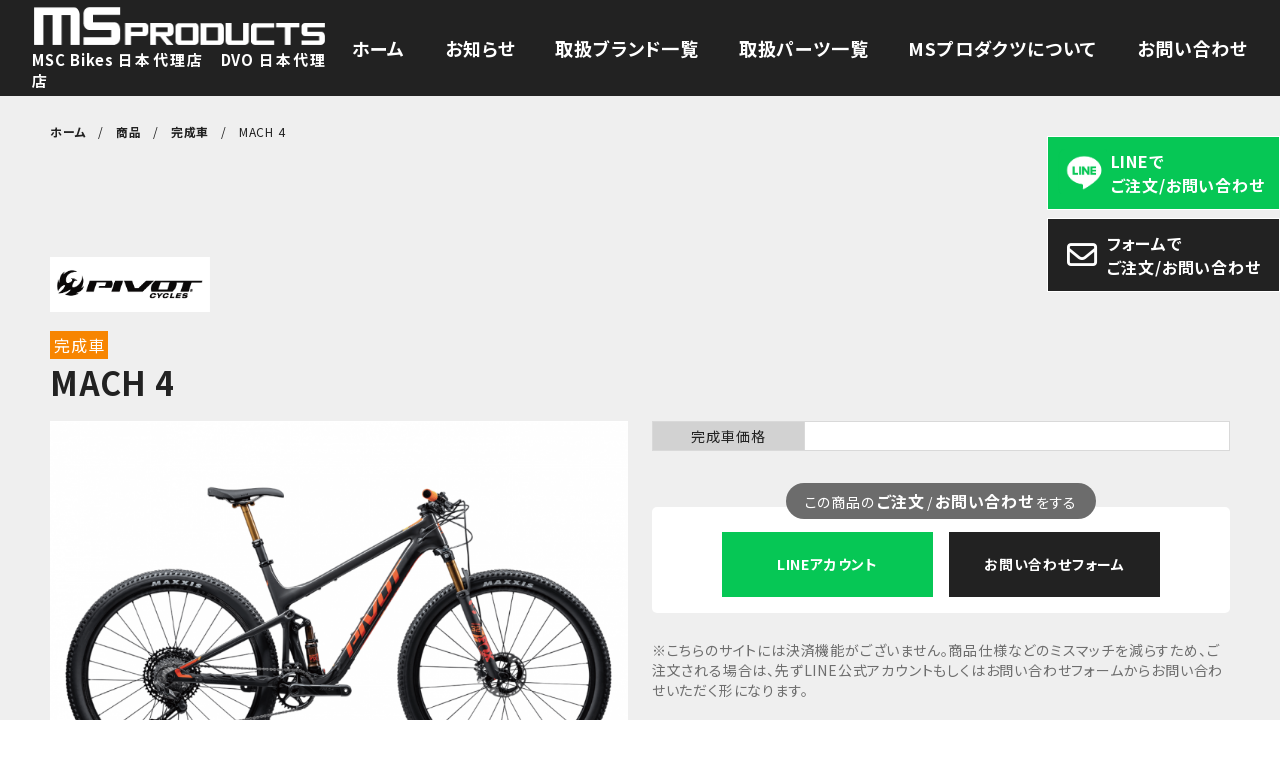

--- FILE ---
content_type: text/html; charset=UTF-8
request_url: https://msproducts-jpn.com/mach-4/
body_size: 10864
content:
<!DOCTYPE html><html lang="ja"><head><meta charset="UTF-8"><meta http-equiv="X-UA-Compatible" content="IE=edge"><meta name="viewport" content="width=device-width, initial-scale=1.0"><meta property="og:image" content="https://msproducts-jpn.com/wp-content/uploads/2022/11/les-sl02-min.png" /><link rel="stylesheet" href="https://cdnjs.cloudflare.com/ajax/libs/font-awesome/6.1.1/css/all.min.css"><link rel="stylesheet" href="https://cdn.jsdelivr.net/npm/slick-carousel@1.8.1/slick/slick-theme.min.css"><link rel="stylesheet" href="https://cdn.jsdelivr.net/npm/slick-carousel@1.8.1/slick/slick.min.css"><title>MACH 4 - 【マウンテンバイクパーツの卸売業者 】MS PRODUCTS</title><meta name="robots" content="max-image-preview:large" /><meta name="author" content="ms_admin_sato"/><meta name="google-site-verification" content="04RwM9_ZtDwhZB5diO0K0NwrC4ylZE9yGErCPzWOM5U" /><link rel="canonical" href="https://msproducts-jpn.com/mach-4/" /><meta name="generator" content="All in One SEO (AIOSEO) 4.9.3" />  <script defer src="https://www.googletagmanager.com/gtag/js?id=G-43MSHMB344"></script> <script defer src="[data-uri]"></script> <meta property="og:locale" content="ja_JP" /><meta property="og:site_name" content="【マウンテンバイクパーツの卸売業者 】MS PRODUCTS -" /><meta property="og:type" content="article" /><meta property="og:title" content="MACH 4 - 【マウンテンバイクパーツの卸売業者 】MS PRODUCTS" /><meta property="og:url" content="https://msproducts-jpn.com/mach-4/" /><meta property="article:published_time" content="2022-11-24T09:20:35+00:00" /><meta property="article:modified_time" content="2024-05-29T07:23:13+00:00" /><meta property="article:publisher" content="https://www.facebook.com/profile.php?id=100057528936597" /><meta name="twitter:card" content="summary_large_image" /><meta name="twitter:title" content="MACH 4 - 【マウンテンバイクパーツの卸売業者 】MS PRODUCTS" /> <script type="application/ld+json" class="aioseo-schema">{"@context":"https:\/\/schema.org","@graph":[{"@type":"BlogPosting","@id":"https:\/\/msproducts-jpn.com\/mach-4\/#blogposting","name":"MACH 4 - \u3010\u30de\u30a6\u30f3\u30c6\u30f3\u30d0\u30a4\u30af\u30d1\u30fc\u30c4\u306e\u5378\u58f2\u696d\u8005 \u3011MS PRODUCTS","headline":"MACH 4","author":{"@id":"https:\/\/msproducts-jpn.com\/author\/ms_admin_sato\/#author"},"publisher":{"@id":"https:\/\/msproducts-jpn.com\/#organization"},"image":{"@type":"ImageObject","url":"https:\/\/msproducts-jpn.com\/wp-content\/uploads\/2022\/11\/les-sl02-min.png","width":1282,"height":962,"caption":"LES-SL"},"datePublished":"2022-11-24T18:20:35+09:00","dateModified":"2024-05-29T16:23:13+09:00","inLanguage":"ja","mainEntityOfPage":{"@id":"https:\/\/msproducts-jpn.com\/mach-4\/#webpage"},"isPartOf":{"@id":"https:\/\/msproducts-jpn.com\/mach-4\/#webpage"},"articleSection":"\u5b8c\u6210\u8eca, PIVOT CYCLE"},{"@type":"BreadcrumbList","@id":"https:\/\/msproducts-jpn.com\/mach-4\/#breadcrumblist","itemListElement":[{"@type":"ListItem","@id":"https:\/\/msproducts-jpn.com#listItem","position":1,"name":"\u30db\u30fc\u30e0","item":"https:\/\/msproducts-jpn.com","nextItem":{"@type":"ListItem","@id":"https:\/\/msproducts-jpn.com#listItem","name":"\u5546\u54c1"}},{"@type":"ListItem","@id":"https:\/\/msproducts-jpn.com#listItem","position":2,"name":"\u5546\u54c1","item":"https:\/\/msproducts-jpn.com","nextItem":{"@type":"ListItem","@id":"https:\/\/msproducts-jpn.com\/parts\/bike\/#listItem","name":"\u5b8c\u6210\u8eca"},"previousItem":{"@type":"ListItem","@id":"https:\/\/msproducts-jpn.com#listItem","name":"\u30db\u30fc\u30e0"}},{"@type":"ListItem","@id":"https:\/\/msproducts-jpn.com\/parts\/bike\/#listItem","position":3,"name":"\u5b8c\u6210\u8eca","item":"https:\/\/msproducts-jpn.com\/parts\/bike\/","nextItem":{"@type":"ListItem","@id":"https:\/\/msproducts-jpn.com\/mach-4\/#listItem","name":"MACH 4"},"previousItem":{"@type":"ListItem","@id":"https:\/\/msproducts-jpn.com#listItem","name":"\u5546\u54c1"}},{"@type":"ListItem","@id":"https:\/\/msproducts-jpn.com\/mach-4\/#listItem","position":4,"name":"MACH 4","previousItem":{"@type":"ListItem","@id":"https:\/\/msproducts-jpn.com\/parts\/bike\/#listItem","name":"\u5b8c\u6210\u8eca"}}]},{"@type":"Organization","@id":"https:\/\/msproducts-jpn.com\/#organization","name":"MS PRODUCTS","url":"https:\/\/msproducts-jpn.com\/","sameAs":["https:\/\/www.facebook.com\/profile.php?id=100057528936597","https:\/\/www.instagram.com\/msproducts_jpn\/"]},{"@type":"Person","@id":"https:\/\/msproducts-jpn.com\/author\/ms_admin_sato\/#author","url":"https:\/\/msproducts-jpn.com\/author\/ms_admin_sato\/","name":"ms_admin_sato","image":{"@type":"ImageObject","@id":"https:\/\/msproducts-jpn.com\/mach-4\/#authorImage","url":"https:\/\/secure.gravatar.com\/avatar\/5f26c44b588f303cfcd329bc662f74f7ec2f6c4a72ecce614b1a5198376f8773?s=96&d=mm&r=g","width":96,"height":96,"caption":"ms_admin_sato"}},{"@type":"WebPage","@id":"https:\/\/msproducts-jpn.com\/mach-4\/#webpage","url":"https:\/\/msproducts-jpn.com\/mach-4\/","name":"MACH 4 - \u3010\u30de\u30a6\u30f3\u30c6\u30f3\u30d0\u30a4\u30af\u30d1\u30fc\u30c4\u306e\u5378\u58f2\u696d\u8005 \u3011MS PRODUCTS","inLanguage":"ja","isPartOf":{"@id":"https:\/\/msproducts-jpn.com\/#website"},"breadcrumb":{"@id":"https:\/\/msproducts-jpn.com\/mach-4\/#breadcrumblist"},"author":{"@id":"https:\/\/msproducts-jpn.com\/author\/ms_admin_sato\/#author"},"creator":{"@id":"https:\/\/msproducts-jpn.com\/author\/ms_admin_sato\/#author"},"image":{"@type":"ImageObject","url":"https:\/\/msproducts-jpn.com\/wp-content\/uploads\/2022\/11\/les-sl02-min.png","@id":"https:\/\/msproducts-jpn.com\/mach-4\/#mainImage","width":1282,"height":962,"caption":"LES-SL"},"primaryImageOfPage":{"@id":"https:\/\/msproducts-jpn.com\/mach-4\/#mainImage"},"datePublished":"2022-11-24T18:20:35+09:00","dateModified":"2024-05-29T16:23:13+09:00"},{"@type":"WebSite","@id":"https:\/\/msproducts-jpn.com\/#website","url":"https:\/\/msproducts-jpn.com\/","name":"MS PRODUCTS","inLanguage":"ja","publisher":{"@id":"https:\/\/msproducts-jpn.com\/#organization"}}]}</script> <link rel="alternate" type="application/rss+xml" title="【マウンテンバイクパーツの卸売業者 】MS PRODUCTS &raquo; MACH 4 のコメントのフィード" href="https://msproducts-jpn.com/mach-4/feed/" /><link rel="alternate" title="oEmbed (JSON)" type="application/json+oembed" href="https://msproducts-jpn.com/wp-json/oembed/1.0/embed?url=https%3A%2F%2Fmsproducts-jpn.com%2Fmach-4%2F" /><link rel="alternate" title="oEmbed (XML)" type="text/xml+oembed" href="https://msproducts-jpn.com/wp-json/oembed/1.0/embed?url=https%3A%2F%2Fmsproducts-jpn.com%2Fmach-4%2F&#038;format=xml" /><style id='wp-img-auto-sizes-contain-inline-css' type='text/css'>img:is([sizes=auto i],[sizes^="auto," i]){contain-intrinsic-size:3000px 1500px}
/*# sourceURL=wp-img-auto-sizes-contain-inline-css */</style><link rel='stylesheet' id='sbi_styles-css' href='https://msproducts-jpn.com/wp-content/plugins/instagram-feed/css/sbi-styles.min.css?ver=6.10.0' type='text/css' media='all' /><style id='wp-emoji-styles-inline-css' type='text/css'>img.wp-smiley, img.emoji {
		display: inline !important;
		border: none !important;
		box-shadow: none !important;
		height: 1em !important;
		width: 1em !important;
		margin: 0 0.07em !important;
		vertical-align: -0.1em !important;
		background: none !important;
		padding: 0 !important;
	}
/*# sourceURL=wp-emoji-styles-inline-css */</style><style id='wp-block-library-inline-css' type='text/css'>:root{--wp-block-synced-color:#7a00df;--wp-block-synced-color--rgb:122,0,223;--wp-bound-block-color:var(--wp-block-synced-color);--wp-editor-canvas-background:#ddd;--wp-admin-theme-color:#007cba;--wp-admin-theme-color--rgb:0,124,186;--wp-admin-theme-color-darker-10:#006ba1;--wp-admin-theme-color-darker-10--rgb:0,107,160.5;--wp-admin-theme-color-darker-20:#005a87;--wp-admin-theme-color-darker-20--rgb:0,90,135;--wp-admin-border-width-focus:2px}@media (min-resolution:192dpi){:root{--wp-admin-border-width-focus:1.5px}}.wp-element-button{cursor:pointer}:root .has-very-light-gray-background-color{background-color:#eee}:root .has-very-dark-gray-background-color{background-color:#313131}:root .has-very-light-gray-color{color:#eee}:root .has-very-dark-gray-color{color:#313131}:root .has-vivid-green-cyan-to-vivid-cyan-blue-gradient-background{background:linear-gradient(135deg,#00d084,#0693e3)}:root .has-purple-crush-gradient-background{background:linear-gradient(135deg,#34e2e4,#4721fb 50%,#ab1dfe)}:root .has-hazy-dawn-gradient-background{background:linear-gradient(135deg,#faaca8,#dad0ec)}:root .has-subdued-olive-gradient-background{background:linear-gradient(135deg,#fafae1,#67a671)}:root .has-atomic-cream-gradient-background{background:linear-gradient(135deg,#fdd79a,#004a59)}:root .has-nightshade-gradient-background{background:linear-gradient(135deg,#330968,#31cdcf)}:root .has-midnight-gradient-background{background:linear-gradient(135deg,#020381,#2874fc)}:root{--wp--preset--font-size--normal:16px;--wp--preset--font-size--huge:42px}.has-regular-font-size{font-size:1em}.has-larger-font-size{font-size:2.625em}.has-normal-font-size{font-size:var(--wp--preset--font-size--normal)}.has-huge-font-size{font-size:var(--wp--preset--font-size--huge)}.has-text-align-center{text-align:center}.has-text-align-left{text-align:left}.has-text-align-right{text-align:right}.has-fit-text{white-space:nowrap!important}#end-resizable-editor-section{display:none}.aligncenter{clear:both}.items-justified-left{justify-content:flex-start}.items-justified-center{justify-content:center}.items-justified-right{justify-content:flex-end}.items-justified-space-between{justify-content:space-between}.screen-reader-text{border:0;clip-path:inset(50%);height:1px;margin:-1px;overflow:hidden;padding:0;position:absolute;width:1px;word-wrap:normal!important}.screen-reader-text:focus{background-color:#ddd;clip-path:none;color:#444;display:block;font-size:1em;height:auto;left:5px;line-height:normal;padding:15px 23px 14px;text-decoration:none;top:5px;width:auto;z-index:100000}html :where(.has-border-color){border-style:solid}html :where([style*=border-top-color]){border-top-style:solid}html :where([style*=border-right-color]){border-right-style:solid}html :where([style*=border-bottom-color]){border-bottom-style:solid}html :where([style*=border-left-color]){border-left-style:solid}html :where([style*=border-width]){border-style:solid}html :where([style*=border-top-width]){border-top-style:solid}html :where([style*=border-right-width]){border-right-style:solid}html :where([style*=border-bottom-width]){border-bottom-style:solid}html :where([style*=border-left-width]){border-left-style:solid}html :where(img[class*=wp-image-]){height:auto;max-width:100%}:where(figure){margin:0 0 1em}html :where(.is-position-sticky){--wp-admin--admin-bar--position-offset:var(--wp-admin--admin-bar--height,0px)}@media screen and (max-width:600px){html :where(.is-position-sticky){--wp-admin--admin-bar--position-offset:0px}}

/*# sourceURL=wp-block-library-inline-css */</style><style id='global-styles-inline-css' type='text/css'>:root{--wp--preset--aspect-ratio--square: 1;--wp--preset--aspect-ratio--4-3: 4/3;--wp--preset--aspect-ratio--3-4: 3/4;--wp--preset--aspect-ratio--3-2: 3/2;--wp--preset--aspect-ratio--2-3: 2/3;--wp--preset--aspect-ratio--16-9: 16/9;--wp--preset--aspect-ratio--9-16: 9/16;--wp--preset--color--black: #000000;--wp--preset--color--cyan-bluish-gray: #abb8c3;--wp--preset--color--white: #ffffff;--wp--preset--color--pale-pink: #f78da7;--wp--preset--color--vivid-red: #cf2e2e;--wp--preset--color--luminous-vivid-orange: #ff6900;--wp--preset--color--luminous-vivid-amber: #fcb900;--wp--preset--color--light-green-cyan: #7bdcb5;--wp--preset--color--vivid-green-cyan: #00d084;--wp--preset--color--pale-cyan-blue: #8ed1fc;--wp--preset--color--vivid-cyan-blue: #0693e3;--wp--preset--color--vivid-purple: #9b51e0;--wp--preset--gradient--vivid-cyan-blue-to-vivid-purple: linear-gradient(135deg,rgb(6,147,227) 0%,rgb(155,81,224) 100%);--wp--preset--gradient--light-green-cyan-to-vivid-green-cyan: linear-gradient(135deg,rgb(122,220,180) 0%,rgb(0,208,130) 100%);--wp--preset--gradient--luminous-vivid-amber-to-luminous-vivid-orange: linear-gradient(135deg,rgb(252,185,0) 0%,rgb(255,105,0) 100%);--wp--preset--gradient--luminous-vivid-orange-to-vivid-red: linear-gradient(135deg,rgb(255,105,0) 0%,rgb(207,46,46) 100%);--wp--preset--gradient--very-light-gray-to-cyan-bluish-gray: linear-gradient(135deg,rgb(238,238,238) 0%,rgb(169,184,195) 100%);--wp--preset--gradient--cool-to-warm-spectrum: linear-gradient(135deg,rgb(74,234,220) 0%,rgb(151,120,209) 20%,rgb(207,42,186) 40%,rgb(238,44,130) 60%,rgb(251,105,98) 80%,rgb(254,248,76) 100%);--wp--preset--gradient--blush-light-purple: linear-gradient(135deg,rgb(255,206,236) 0%,rgb(152,150,240) 100%);--wp--preset--gradient--blush-bordeaux: linear-gradient(135deg,rgb(254,205,165) 0%,rgb(254,45,45) 50%,rgb(107,0,62) 100%);--wp--preset--gradient--luminous-dusk: linear-gradient(135deg,rgb(255,203,112) 0%,rgb(199,81,192) 50%,rgb(65,88,208) 100%);--wp--preset--gradient--pale-ocean: linear-gradient(135deg,rgb(255,245,203) 0%,rgb(182,227,212) 50%,rgb(51,167,181) 100%);--wp--preset--gradient--electric-grass: linear-gradient(135deg,rgb(202,248,128) 0%,rgb(113,206,126) 100%);--wp--preset--gradient--midnight: linear-gradient(135deg,rgb(2,3,129) 0%,rgb(40,116,252) 100%);--wp--preset--font-size--small: 13px;--wp--preset--font-size--medium: 20px;--wp--preset--font-size--large: 36px;--wp--preset--font-size--x-large: 42px;--wp--preset--spacing--20: 0.44rem;--wp--preset--spacing--30: 0.67rem;--wp--preset--spacing--40: 1rem;--wp--preset--spacing--50: 1.5rem;--wp--preset--spacing--60: 2.25rem;--wp--preset--spacing--70: 3.38rem;--wp--preset--spacing--80: 5.06rem;--wp--preset--shadow--natural: 6px 6px 9px rgba(0, 0, 0, 0.2);--wp--preset--shadow--deep: 12px 12px 50px rgba(0, 0, 0, 0.4);--wp--preset--shadow--sharp: 6px 6px 0px rgba(0, 0, 0, 0.2);--wp--preset--shadow--outlined: 6px 6px 0px -3px rgb(255, 255, 255), 6px 6px rgb(0, 0, 0);--wp--preset--shadow--crisp: 6px 6px 0px rgb(0, 0, 0);}:where(.is-layout-flex){gap: 0.5em;}:where(.is-layout-grid){gap: 0.5em;}body .is-layout-flex{display: flex;}.is-layout-flex{flex-wrap: wrap;align-items: center;}.is-layout-flex > :is(*, div){margin: 0;}body .is-layout-grid{display: grid;}.is-layout-grid > :is(*, div){margin: 0;}:where(.wp-block-columns.is-layout-flex){gap: 2em;}:where(.wp-block-columns.is-layout-grid){gap: 2em;}:where(.wp-block-post-template.is-layout-flex){gap: 1.25em;}:where(.wp-block-post-template.is-layout-grid){gap: 1.25em;}.has-black-color{color: var(--wp--preset--color--black) !important;}.has-cyan-bluish-gray-color{color: var(--wp--preset--color--cyan-bluish-gray) !important;}.has-white-color{color: var(--wp--preset--color--white) !important;}.has-pale-pink-color{color: var(--wp--preset--color--pale-pink) !important;}.has-vivid-red-color{color: var(--wp--preset--color--vivid-red) !important;}.has-luminous-vivid-orange-color{color: var(--wp--preset--color--luminous-vivid-orange) !important;}.has-luminous-vivid-amber-color{color: var(--wp--preset--color--luminous-vivid-amber) !important;}.has-light-green-cyan-color{color: var(--wp--preset--color--light-green-cyan) !important;}.has-vivid-green-cyan-color{color: var(--wp--preset--color--vivid-green-cyan) !important;}.has-pale-cyan-blue-color{color: var(--wp--preset--color--pale-cyan-blue) !important;}.has-vivid-cyan-blue-color{color: var(--wp--preset--color--vivid-cyan-blue) !important;}.has-vivid-purple-color{color: var(--wp--preset--color--vivid-purple) !important;}.has-black-background-color{background-color: var(--wp--preset--color--black) !important;}.has-cyan-bluish-gray-background-color{background-color: var(--wp--preset--color--cyan-bluish-gray) !important;}.has-white-background-color{background-color: var(--wp--preset--color--white) !important;}.has-pale-pink-background-color{background-color: var(--wp--preset--color--pale-pink) !important;}.has-vivid-red-background-color{background-color: var(--wp--preset--color--vivid-red) !important;}.has-luminous-vivid-orange-background-color{background-color: var(--wp--preset--color--luminous-vivid-orange) !important;}.has-luminous-vivid-amber-background-color{background-color: var(--wp--preset--color--luminous-vivid-amber) !important;}.has-light-green-cyan-background-color{background-color: var(--wp--preset--color--light-green-cyan) !important;}.has-vivid-green-cyan-background-color{background-color: var(--wp--preset--color--vivid-green-cyan) !important;}.has-pale-cyan-blue-background-color{background-color: var(--wp--preset--color--pale-cyan-blue) !important;}.has-vivid-cyan-blue-background-color{background-color: var(--wp--preset--color--vivid-cyan-blue) !important;}.has-vivid-purple-background-color{background-color: var(--wp--preset--color--vivid-purple) !important;}.has-black-border-color{border-color: var(--wp--preset--color--black) !important;}.has-cyan-bluish-gray-border-color{border-color: var(--wp--preset--color--cyan-bluish-gray) !important;}.has-white-border-color{border-color: var(--wp--preset--color--white) !important;}.has-pale-pink-border-color{border-color: var(--wp--preset--color--pale-pink) !important;}.has-vivid-red-border-color{border-color: var(--wp--preset--color--vivid-red) !important;}.has-luminous-vivid-orange-border-color{border-color: var(--wp--preset--color--luminous-vivid-orange) !important;}.has-luminous-vivid-amber-border-color{border-color: var(--wp--preset--color--luminous-vivid-amber) !important;}.has-light-green-cyan-border-color{border-color: var(--wp--preset--color--light-green-cyan) !important;}.has-vivid-green-cyan-border-color{border-color: var(--wp--preset--color--vivid-green-cyan) !important;}.has-pale-cyan-blue-border-color{border-color: var(--wp--preset--color--pale-cyan-blue) !important;}.has-vivid-cyan-blue-border-color{border-color: var(--wp--preset--color--vivid-cyan-blue) !important;}.has-vivid-purple-border-color{border-color: var(--wp--preset--color--vivid-purple) !important;}.has-vivid-cyan-blue-to-vivid-purple-gradient-background{background: var(--wp--preset--gradient--vivid-cyan-blue-to-vivid-purple) !important;}.has-light-green-cyan-to-vivid-green-cyan-gradient-background{background: var(--wp--preset--gradient--light-green-cyan-to-vivid-green-cyan) !important;}.has-luminous-vivid-amber-to-luminous-vivid-orange-gradient-background{background: var(--wp--preset--gradient--luminous-vivid-amber-to-luminous-vivid-orange) !important;}.has-luminous-vivid-orange-to-vivid-red-gradient-background{background: var(--wp--preset--gradient--luminous-vivid-orange-to-vivid-red) !important;}.has-very-light-gray-to-cyan-bluish-gray-gradient-background{background: var(--wp--preset--gradient--very-light-gray-to-cyan-bluish-gray) !important;}.has-cool-to-warm-spectrum-gradient-background{background: var(--wp--preset--gradient--cool-to-warm-spectrum) !important;}.has-blush-light-purple-gradient-background{background: var(--wp--preset--gradient--blush-light-purple) !important;}.has-blush-bordeaux-gradient-background{background: var(--wp--preset--gradient--blush-bordeaux) !important;}.has-luminous-dusk-gradient-background{background: var(--wp--preset--gradient--luminous-dusk) !important;}.has-pale-ocean-gradient-background{background: var(--wp--preset--gradient--pale-ocean) !important;}.has-electric-grass-gradient-background{background: var(--wp--preset--gradient--electric-grass) !important;}.has-midnight-gradient-background{background: var(--wp--preset--gradient--midnight) !important;}.has-small-font-size{font-size: var(--wp--preset--font-size--small) !important;}.has-medium-font-size{font-size: var(--wp--preset--font-size--medium) !important;}.has-large-font-size{font-size: var(--wp--preset--font-size--large) !important;}.has-x-large-font-size{font-size: var(--wp--preset--font-size--x-large) !important;}
/*# sourceURL=global-styles-inline-css */</style><style id='classic-theme-styles-inline-css' type='text/css'>/*! This file is auto-generated */
.wp-block-button__link{color:#fff;background-color:#32373c;border-radius:9999px;box-shadow:none;text-decoration:none;padding:calc(.667em + 2px) calc(1.333em + 2px);font-size:1.125em}.wp-block-file__button{background:#32373c;color:#fff;text-decoration:none}
/*# sourceURL=/wp-includes/css/classic-themes.min.css */</style><link rel='stylesheet' id='custom-style-css' href='https://msproducts-jpn.com/wp-content/cache/autoptimize/autoptimize_single_bda05e0b9285ecc56e300dcb982cc3d7.php?ver=6.9' type='text/css' media='all' /><link rel='stylesheet' id='wp-pagenavi-css' href='https://msproducts-jpn.com/wp-content/cache/autoptimize/autoptimize_single_73d29ecb3ae4eb2b78712fab3a46d32d.php?ver=2.70' type='text/css' media='all' /> <script defer type="text/javascript" src="https://msproducts-jpn.com/wp-includes/js/jquery/jquery.min.js?ver=3.7.1" id="jquery-core-js"></script> <script defer type="text/javascript" src="https://msproducts-jpn.com/wp-includes/js/jquery/jquery-migrate.min.js?ver=3.4.1" id="jquery-migrate-js"></script> <link rel="https://api.w.org/" href="https://msproducts-jpn.com/wp-json/" /><link rel="alternate" title="JSON" type="application/json" href="https://msproducts-jpn.com/wp-json/wp/v2/posts/670" /><link rel="EditURI" type="application/rsd+xml" title="RSD" href="https://msproducts-jpn.com/xmlrpc.php?rsd" /><meta name="generator" content="WordPress 6.9" /><link rel='shortlink' href='https://msproducts-jpn.com/?p=670' /> <noscript><style>.lazyload[data-src]{display:none !important;}</style></noscript><style>.lazyload{background-image:none !important;}.lazyload:before{background-image:none !important;}</style><link rel="icon" href="https://msproducts-jpn.com/wp-content/uploads/2022/11/cropped-ms-favicon-32x32.png" sizes="32x32" /><link rel="icon" href="https://msproducts-jpn.com/wp-content/uploads/2022/11/cropped-ms-favicon-192x192.png" sizes="192x192" /><link rel="apple-touch-icon" href="https://msproducts-jpn.com/wp-content/uploads/2022/11/cropped-ms-favicon-180x180.png" /><meta name="msapplication-TileImage" content="https://msproducts-jpn.com/wp-content/uploads/2022/11/cropped-ms-favicon-270x270.png" /></head><body><header id="header"><div class="header"><div class="header__inner"><div class="header__left"><div class="logo"> <a href="https://msproducts-jpn.com/"> <img src="[data-uri]" alt="MS PRODUCTS" data-src="https://msproducts-jpn.com/wp-content/themes/ms-products/img/logo.svg" decoding="async" class="lazyload"><noscript><img src="https://msproducts-jpn.com/wp-content/themes/ms-products/img/logo.svg" alt="MS PRODUCTS" data-eio="l"></noscript><h1>MSC Bikes 日本代理店　<br class="sp">DVO 日本代理店</h1> </a></div></div><div class="header__right"><nav><ul><li id="menu-item-1153" class="menu-item menu-item-type-custom menu-item-object-custom menu-item-home menu-item-1153"><a href="https://msproducts-jpn.com/">ホーム</a></li><li id="menu-item-1163" class="menu-item menu-item-type-custom menu-item-object-custom menu-item-1163"><a href="https://msproducts-jpn.com//news/">お知らせ</a></li><li id="menu-item-1160" class="menu-item menu-item-type-post_type menu-item-object-page menu-item-1160"><a href="https://msproducts-jpn.com/brand/">取扱ブランド一覧</a></li><li id="menu-item-1157" class="menu-item menu-item-type-post_type menu-item-object-page menu-item-1157"><a href="https://msproducts-jpn.com/parts/">取扱パーツ一覧</a></li><li id="menu-item-1158" class="menu-item menu-item-type-post_type menu-item-object-page menu-item-1158"><a href="https://msproducts-jpn.com/company/">MSプロダクツについて</a></li><li id="menu-item-1162" class="menu-item menu-item-type-post_type menu-item-object-page menu-item-1162"><a href="https://msproducts-jpn.com/contact/">お問い合わせ</a></li></ul></nav><div class="ham" id="js-ham"> <span></span> <span></span> <span></span></div></div></div></div><div class="spmenu" id="js-spmenu"><div class="spmenu__inner wrapper"><div class="spmenu__logo"> <img src="[data-uri]" alt="MSプロダクツ" data-src="https://msproducts-jpn.com/wp-content/themes/ms-products/img/logo.svg" decoding="async" class="lazyload"><noscript><img src="https://msproducts-jpn.com/wp-content/themes/ms-products/img/logo.svg" alt="MSプロダクツ" data-eio="l"></noscript></div><nav><ul><li class="menu-item menu-item-type-custom menu-item-object-custom menu-item-home menu-item-1153"><a href="https://msproducts-jpn.com/">ホーム</a></li><li class="menu-item menu-item-type-custom menu-item-object-custom menu-item-1163"><a href="https://msproducts-jpn.com//news/">お知らせ</a></li><li class="menu-item menu-item-type-post_type menu-item-object-page menu-item-1160"><a href="https://msproducts-jpn.com/brand/">取扱ブランド一覧</a></li><li class="menu-item menu-item-type-post_type menu-item-object-page menu-item-1157"><a href="https://msproducts-jpn.com/parts/">取扱パーツ一覧</a></li><li class="menu-item menu-item-type-post_type menu-item-object-page menu-item-1158"><a href="https://msproducts-jpn.com/company/">MSプロダクツについて</a></li><li class="menu-item menu-item-type-post_type menu-item-object-page menu-item-1162"><a href="https://msproducts-jpn.com/contact/">お問い合わせ</a></li></ul></nav><div class="spmenu__btns"> <a href="https://page.line.me/266onqxl" class="line" target="_blank"> <span class="lr"> <span class="icon line"><img src="[data-uri]" alt="LINEアイコン" data-src="https://msproducts-jpn.com/wp-content/themes/ms-products/img/icon-line.svg" decoding="async" class="lazyload"><noscript><img src="https://msproducts-jpn.com/wp-content/themes/ms-products/img/icon-line.svg" alt="LINEアイコン" data-eio="l"></noscript></span> <span class="txt">LINEで<br>ご注文/お問い合わせ</span> </span> </a> <a href="https://msproducts-jpn.com/contact/" class="form"> <span class="lr"> <span class="icon form"><img src="[data-uri]" alt="メールアイコン" data-src="https://msproducts-jpn.com/wp-content/themes/ms-products/img/icon-mail.svg" decoding="async" class="lazyload"><noscript><img src="https://msproducts-jpn.com/wp-content/themes/ms-products/img/icon-mail.svg" alt="メールアイコン" data-eio="l"></noscript></span> <span class="txt">フォームで<br>ご注文/お問い合わせ</span> </span> </a></div><div class="spmenu__snses"> <a href="https://www.facebook.com/people/MS%E3%83%97%E3%83%AD%E3%83%80%E3%82%AF%E3%83%84/100057528936597/" target="_blank"><i class="fa-brands fa-facebook"></i></a> <a href="https://www.instagram.com/msproducts_jpn/" target="_blank"><i class="fa-brands fa-instagram"></i></a></div></div></div><div class="header__fixedbtns"> <a href="https://lin.ee/T8ZJA4A" target="_blank" class="line"> <span class="lr"> <span class="icon line"><img src="[data-uri]" alt="LINEアイコン" data-src="https://msproducts-jpn.com/wp-content/themes/ms-products/img/icon-line.svg" decoding="async" class="lazyload"><noscript><img src="https://msproducts-jpn.com/wp-content/themes/ms-products/img/icon-line.svg" alt="LINEアイコン" data-eio="l"></noscript></span> <span class="txt">LINEで<br>ご注文/お問い合わせ</span> </span> </a> <a href="https://msproducts-jpn.com/contact#form" class="form"> <span class="lr"> <span class="icon form"><i class="fa-regular fa-envelope"></i></span> <span class="txt form">フォームで<br>ご注文/お問い合わせ</span> </span> </a></div></header><main id="main"><div class="breadcrumb"><div class="breadcrumb__inner wrapper"><div class="aioseo-breadcrumbs"><span class="aioseo-breadcrumb"> <a href="https://msproducts-jpn.com" title="ホーム">ホーム</a> </span><span class="aioseo-breadcrumb-separator">&#047;</span><span class="aioseo-breadcrumb"> <a href="https://msproducts-jpn.com" title="商品">商品</a> </span><span class="aioseo-breadcrumb-separator">&#047;</span><span class="aioseo-breadcrumb"> <a href="https://msproducts-jpn.com/parts/bike/" title="完成車">完成車</a> </span><span class="aioseo-breadcrumb-separator">&#047;</span><span class="aioseo-breadcrumb"> MACH 4 </span></div></div></div><div class="single_product"><div class="single_product__inner wrapper"><div class="single_product__top"><div class="logo"> <a href="https://msproducts-jpn.com/brand/pivot-cycle"> <img src="[data-uri]" alt="PIVOT CYCLE" data-src="https://msproducts-jpn.com/wp-content/uploads/2022/11/pivot.png" decoding="async" class="lazyload" data-eio-rwidth="908" data-eio-rheight="310"><noscript><img src="https://msproducts-jpn.com/wp-content/uploads/2022/11/pivot.png" alt="PIVOT CYCLE" data-eio="l"></noscript> </a></div><div class="subinfo-gr"> <span class="parts">完成車</span></div><h1 class="name">MACH 4</h1><div class="lr"><div class="left"><figure class="mainimage"> <img width="1282" height="962" src="[data-uri]" class="attachment-full size-full wp-post-image lazyload" alt="LES-SL" decoding="async" fetchpriority="high"   data-src="https://msproducts-jpn.com/wp-content/uploads/2022/11/les-sl02-min.png" data-srcset="https://msproducts-jpn.com/wp-content/uploads/2022/11/les-sl02-min.png 1282w, https://msproducts-jpn.com/wp-content/uploads/2022/11/les-sl02-min-300x225.png 300w, https://msproducts-jpn.com/wp-content/uploads/2022/11/les-sl02-min-1024x768.png 1024w, https://msproducts-jpn.com/wp-content/uploads/2022/11/les-sl02-min-768x576.png 768w" data-sizes="auto" data-eio-rwidth="1282" data-eio-rheight="962" /><noscript><img width="1282" height="962" src="https://msproducts-jpn.com/wp-content/uploads/2022/11/les-sl02-min.png" class="attachment-full size-full wp-post-image" alt="LES-SL" decoding="async" fetchpriority="high" srcset="https://msproducts-jpn.com/wp-content/uploads/2022/11/les-sl02-min.png 1282w, https://msproducts-jpn.com/wp-content/uploads/2022/11/les-sl02-min-300x225.png 300w, https://msproducts-jpn.com/wp-content/uploads/2022/11/les-sl02-min-1024x768.png 1024w, https://msproducts-jpn.com/wp-content/uploads/2022/11/les-sl02-min-768x576.png 768w" sizes="(max-width: 1282px) 100vw, 1282px" data-eio="l" /></noscript></figure></div><div class="right"><div class="pricetable"><table border="0"><tbody><tr><td>完成車価格</td><td></td></tr></tbody></table><div class="to-contact"> <span class="fukidashi">この商品の<span>ご注文</span>/<span>お問い合わせ</span>をする</span><div class="whitebox"> <a href="https://lin.ee/XSaVD9Z" target="_blank" class="line" onclick="gtag('event','商品_上部LINE公式',{'click_category':'line'});"> <span>LINEアカウント</span> </a> <a href="https://msproducts-jpn.com/contact/?product_title=MACH 4" class="form" onclick="gtag('event','商品_上部お問い合わせ',{'click_category':'contact'});"> <span>お問い合わせフォーム</span> </a></div> <small class="caution">※こちらのサイトには決済機能がございません。商品仕様などのミスマッチを減らすため、ご注文される場合は、先ずLINE公式アカウントもしくはお問い合わせフォームからお問い合わせいただく形になります。</small><div class="waytocontact"> <a href="https://msproducts-jpn.com/news/way-to-order-by-line/" class="line">LINEによる注文方法について</a> <a href="https://msproducts-jpn.com/news/order-by-form/" class="line">お問い合わせフォームによる注文方法について</a></div></div></div></div></div></div><div class="single_product__bottom"><div class="dozen_images"><figure class="item"><div class="image"> <img src="[data-uri]" alt="MACH 4のイメージ01" data-src="https://msproducts-jpn.com/wp-content/uploads/2022/11/les-sl01-min.png" decoding="async" class="lazyload" data-eio-rwidth="2646" data-eio-rheight="1988"><noscript><img src="https://msproducts-jpn.com/wp-content/uploads/2022/11/les-sl01-min.png" alt="MACH 4のイメージ01" data-eio="l"></noscript></div></figure><figure class="item"><div class="image"> <img src="[data-uri]" alt="MACH 4のイメージ02" data-src="https://msproducts-jpn.com/wp-content/uploads/2022/11/mach4-04-min.png" decoding="async" class="lazyload" data-eio-rwidth="1282" data-eio-rheight="962"><noscript><img src="https://msproducts-jpn.com/wp-content/uploads/2022/11/mach4-04-min.png" alt="MACH 4のイメージ02" data-eio="l"></noscript></div></figure><figure class="item"><div class="image"> <img src="[data-uri]" alt="MACH 4のイメージ03" data-src="https://msproducts-jpn.com/wp-content/uploads/2022/11/mach4-05-min.png" decoding="async" class="lazyload" data-eio-rwidth="1282" data-eio-rheight="962"><noscript><img src="https://msproducts-jpn.com/wp-content/uploads/2022/11/mach4-05-min.png" alt="MACH 4のイメージ03" data-eio="l"></noscript></div></figure><figure class="item"><div class="image"> <img src="[data-uri]" alt="MACH 4のイメージ04" data-src="https://msproducts-jpn.com/wp-content/uploads/2022/11/mach4-06-min.png" decoding="async" class="lazyload" data-eio-rwidth="1282" data-eio-rheight="962"><noscript><img src="https://msproducts-jpn.com/wp-content/uploads/2022/11/mach4-06-min.png" alt="MACH 4のイメージ04" data-eio="l"></noscript></div></figure><figure class="item"><div class="image"> <img src="[data-uri]" alt="MACH 4のイメージ05" data-src="https://msproducts-jpn.com/wp-content/uploads/2022/11/mach4-07-min.png" decoding="async" class="lazyload" data-eio-rwidth="1282" data-eio-rheight="962"><noscript><img src="https://msproducts-jpn.com/wp-content/uploads/2022/11/mach4-07-min.png" alt="MACH 4のイメージ05" data-eio="l"></noscript></div></figure></div><section class="detailgr_layout"><h3 class="heading">主な仕様</h3><p class="desc p">●KIT・・・ Ride SLX/XT <br /> ●FRAME・・・Mach 4 SL <br /> ●WHEEL SIZE・・・29"<br /> ●REAR SHOCK・・・Fox Performance Float DPS<br /> ●FORK ・・・Fox Performance Stepcast 34 29",44mm offset, GRIP - 120mm<br /> ●HEADSET・・・Pivot Precision Sealed Integrated Cartridge<br /> ●REAR DER・・・Shimano XT M8100 SGS 12-Speed<br /> ●CASSETTE・・・Shimano SLX M7100 10-51t<br /> ●SHIFTER・・・Shimano SLX M7100 ISPEC EV 12-Speed <br /> ●BRAKES・・・Shimano SLX M7100 2-piston<br /> ●CRANKSET・・・Race Face Ride 32t <br /> ●HANDLEBAR・・・Phoenix Race Low Rise Aluminum - 780mm <br /> ●GRIPS・・・Phoenix Factory Lock-On <br /> ●STEM・・・Phoenix Team XC/Trail <br /> ●SEATPOST・・・Fox Transfer Performance Elite ,100mm (XS), 125mm (SM-LG), 150mm (XL) <br /> ●SADDLE・・・Phoenix WTB Race Volt (Narrow Width)<br /> ●WHEELS・・・Alloy DT Swiss X1900 w/ DT Swiss 370 hub, 25mm - 29" 15x110 F/12x148 R <br /> ●TIRES・・・Maxxis Ardent Race 29" x 2.2" TR, EXO, 120 TPI, Maxxis Ardent Race 29" x 2.2" TR, EXO, 120 TPI <br /> ●ROTOR・・・Shimano SLX 6-bolt - 160mm , Shimano SLX 6-bolt - 160mm<br /> ●CHAIN・・・Shimano CN-M7100 12-Speed</p></section></div></div></div><section id="contact"><div class="cta cta--back"><div class="cta__inner wrapper"><h2 class="cta__heading">お気軽に<br class="sp">お問い合わせください</h2><div class="cta__btns"> <a href="https://lin.ee/Qpt9Qxy" class="line" target="_blank"> <span class="lr"> <span class="icon line"><img src="[data-uri]" alt="LINEアイコン" data-src="https://msproducts-jpn.com/wp-content/themes/ms-products/img/icon-line.svg" decoding="async" class="lazyload"><noscript><img src="https://msproducts-jpn.com/wp-content/themes/ms-products/img/icon-line.svg" alt="LINEアイコン" data-eio="l"></noscript></span> <span class="txt">LINEで<br>ご注文/お問い合わせ</span> </span> </a> <a href="https://msproducts-jpn.com/contact/" class="form"> <span class="lr"> <span class="icon form"><img src="[data-uri]" alt="メールアイコン" data-src="https://msproducts-jpn.com/wp-content/themes/ms-products/img/icon-mail.svg" decoding="async" class="lazyload"><noscript><img src="https://msproducts-jpn.com/wp-content/themes/ms-products/img/icon-mail.svg" alt="メールアイコン" data-eio="l"></noscript></span> <span class="txt">フォームで<br>ご注文/お問い合わせ</span> </span> </a></div></div></div></section></main><div class="product-image_modal"><div class="product-image_modal__table"><div class="product-image_modal__tablecell"><div class="product-image_modal__content wrapper"><div class="product-image_modal__cross"> <span></span> <span></span></div><div class="product-image_modal__image"> <img src="" alt=""></div></div></div></div></div> <script type="speculationrules">{"prefetch":[{"source":"document","where":{"and":[{"href_matches":"/*"},{"not":{"href_matches":["/wp-*.php","/wp-admin/*","/wp-content/uploads/*","/wp-content/*","/wp-content/plugins/*","/wp-content/themes/ms-products/*","/*\\?(.+)"]}},{"not":{"selector_matches":"a[rel~=\"nofollow\"]"}},{"not":{"selector_matches":".no-prefetch, .no-prefetch a"}}]},"eagerness":"conservative"}]}</script> <style type="text/css">html {
      margin-top: 0 !important;
    }
    #wpadminbar {
      top: auto !important;
      bottom: 0;
    }
  
    @media screen and (max-width:1024px){
      #wpadminbar{
          display:none;
      }
    }</style> <script defer src="[data-uri]"></script> <script defer id="eio-lazy-load-js-before" src="[data-uri]"></script> <script defer type="text/javascript" src="https://msproducts-jpn.com/wp-content/plugins/ewww-image-optimizer/includes/lazysizes.min.js?ver=831" id="eio-lazy-load-js" data-wp-strategy="async"></script> <script defer type="text/javascript" src="https://msproducts-jpn.com/wp-content/cache/autoptimize/autoptimize_single_102d220008f7710abd4ba0b05fb2e54b.php?ver=6.9" id="scroll-top-js"></script> <script id="wp-emoji-settings" type="application/json">{"baseUrl":"https://s.w.org/images/core/emoji/17.0.2/72x72/","ext":".png","svgUrl":"https://s.w.org/images/core/emoji/17.0.2/svg/","svgExt":".svg","source":{"concatemoji":"https://msproducts-jpn.com/wp-includes/js/wp-emoji-release.min.js?ver=6.9"}}</script> <script type="module">/*! This file is auto-generated */
const a=JSON.parse(document.getElementById("wp-emoji-settings").textContent),o=(window._wpemojiSettings=a,"wpEmojiSettingsSupports"),s=["flag","emoji"];function i(e){try{var t={supportTests:e,timestamp:(new Date).valueOf()};sessionStorage.setItem(o,JSON.stringify(t))}catch(e){}}function c(e,t,n){e.clearRect(0,0,e.canvas.width,e.canvas.height),e.fillText(t,0,0);t=new Uint32Array(e.getImageData(0,0,e.canvas.width,e.canvas.height).data);e.clearRect(0,0,e.canvas.width,e.canvas.height),e.fillText(n,0,0);const a=new Uint32Array(e.getImageData(0,0,e.canvas.width,e.canvas.height).data);return t.every((e,t)=>e===a[t])}function p(e,t){e.clearRect(0,0,e.canvas.width,e.canvas.height),e.fillText(t,0,0);var n=e.getImageData(16,16,1,1);for(let e=0;e<n.data.length;e++)if(0!==n.data[e])return!1;return!0}function u(e,t,n,a){switch(t){case"flag":return n(e,"\ud83c\udff3\ufe0f\u200d\u26a7\ufe0f","\ud83c\udff3\ufe0f\u200b\u26a7\ufe0f")?!1:!n(e,"\ud83c\udde8\ud83c\uddf6","\ud83c\udde8\u200b\ud83c\uddf6")&&!n(e,"\ud83c\udff4\udb40\udc67\udb40\udc62\udb40\udc65\udb40\udc6e\udb40\udc67\udb40\udc7f","\ud83c\udff4\u200b\udb40\udc67\u200b\udb40\udc62\u200b\udb40\udc65\u200b\udb40\udc6e\u200b\udb40\udc67\u200b\udb40\udc7f");case"emoji":return!a(e,"\ud83e\u1fac8")}return!1}function f(e,t,n,a){let r;const o=(r="undefined"!=typeof WorkerGlobalScope&&self instanceof WorkerGlobalScope?new OffscreenCanvas(300,150):document.createElement("canvas")).getContext("2d",{willReadFrequently:!0}),s=(o.textBaseline="top",o.font="600 32px Arial",{});return e.forEach(e=>{s[e]=t(o,e,n,a)}),s}function r(e){var t=document.createElement("script");t.src=e,t.defer=!0,document.head.appendChild(t)}a.supports={everything:!0,everythingExceptFlag:!0},new Promise(t=>{let n=function(){try{var e=JSON.parse(sessionStorage.getItem(o));if("object"==typeof e&&"number"==typeof e.timestamp&&(new Date).valueOf()<e.timestamp+604800&&"object"==typeof e.supportTests)return e.supportTests}catch(e){}return null}();if(!n){if("undefined"!=typeof Worker&&"undefined"!=typeof OffscreenCanvas&&"undefined"!=typeof URL&&URL.createObjectURL&&"undefined"!=typeof Blob)try{var e="postMessage("+f.toString()+"("+[JSON.stringify(s),u.toString(),c.toString(),p.toString()].join(",")+"));",a=new Blob([e],{type:"text/javascript"});const r=new Worker(URL.createObjectURL(a),{name:"wpTestEmojiSupports"});return void(r.onmessage=e=>{i(n=e.data),r.terminate(),t(n)})}catch(e){}i(n=f(s,u,c,p))}t(n)}).then(e=>{for(const n in e)a.supports[n]=e[n],a.supports.everything=a.supports.everything&&a.supports[n],"flag"!==n&&(a.supports.everythingExceptFlag=a.supports.everythingExceptFlag&&a.supports[n]);var t;a.supports.everythingExceptFlag=a.supports.everythingExceptFlag&&!a.supports.flag,a.supports.everything||((t=a.source||{}).concatemoji?r(t.concatemoji):t.wpemoji&&t.twemoji&&(r(t.twemoji),r(t.wpemoji)))});
//# sourceURL=https://msproducts-jpn.com/wp-includes/js/wp-emoji-loader.min.js</script> <footer id="footer"><div class="footer"><nav class="footer__nav"><div class="footer__logo sp wrapper"> <img src="[data-uri]" alt="MS PRODUCTS" data-src="https://msproducts-jpn.com/wp-content/themes/ms-products/img/logo.svg" decoding="async" class="lazyload"><noscript><img src="https://msproducts-jpn.com/wp-content/themes/ms-products/img/logo.svg" alt="MS PRODUCTS" data-eio="l"></noscript><p>MSC Bikes 日本代理店<br>DVO 日本代理店<br>HT 日本代理店<br>CRODER 日本代理店<br>NEXTIE　日本代理店</p></div><ul class="wrapper"><ul><li class="menu-item menu-item-type-custom menu-item-object-custom menu-item-home menu-item-1153"><a href="https://msproducts-jpn.com/">ホーム</a></li><li class="menu-item menu-item-type-custom menu-item-object-custom menu-item-1163"><a href="https://msproducts-jpn.com//news/">お知らせ</a></li><li class="menu-item menu-item-type-post_type menu-item-object-page menu-item-1160"><a href="https://msproducts-jpn.com/brand/">取扱ブランド一覧</a></li><li class="menu-item menu-item-type-post_type menu-item-object-page menu-item-1157"><a href="https://msproducts-jpn.com/parts/">取扱パーツ一覧</a></li><li class="menu-item menu-item-type-post_type menu-item-object-page menu-item-1158"><a href="https://msproducts-jpn.com/company/">MSプロダクツについて</a></li><li class="menu-item menu-item-type-post_type menu-item-object-page menu-item-1162"><a href="https://msproducts-jpn.com/contact/">お問い合わせ</a></li></ul></ul></nav><div class="footer__main"><div class="footer__inner wrapper"><div class="footer__logo pc-tb"> <img src="[data-uri]" alt="MS PRODUCTS" data-src="https://msproducts-jpn.com/wp-content/themes/ms-products/img/logo.svg" decoding="async" class="lazyload"><noscript><img src="https://msproducts-jpn.com/wp-content/themes/ms-products/img/logo.svg" alt="MS PRODUCTS" data-eio="l"></noscript><p>MSC Bikes 日本代理店/DVO 日本代理店/HT 日本代理店/CRODER 日本代理店/NEXTIE 日本代理店</p></div><div class="footer__banners"> <a href="https://dvosuspension.com" class="" target="_blank"> <img src="[data-uri]" alt="DVO" data-src="https://msproducts-jpn.com/wp-content/themes/ms-products/img/footerlogo_dvo.svg" decoding="async" class="lazyload"><noscript><img src="https://msproducts-jpn.com/wp-content/themes/ms-products/img/footerlogo_dvo.svg" alt="DVO" data-eio="l"></noscript> </a> <a href="https://ja-jp.facebook.com/ridemscbikes/" class="" target="_blank"> <img src="[data-uri]" alt="MSC" data-src="https://msproducts-jpn.com/wp-content/themes/ms-products/img/footerlogo_msc.svg" decoding="async" class="lazyload"><noscript><img src="https://msproducts-jpn.com/wp-content/themes/ms-products/img/footerlogo_msc.svg" alt="MSC" data-eio="l"></noscript> </a> <a href="https://www.crodercycling.com" class="" target="_blank"> <img src="[data-uri]" alt="CRODER" data-src="https://msproducts-jpn.com/wp-content/themes/ms-products/img/footerlogo_croder.svg" decoding="async" class="lazyload"><noscript><img src="https://msproducts-jpn.com/wp-content/themes/ms-products/img/footerlogo_croder.svg" alt="CRODER" data-eio="l"></noscript> </a> <a href="https://www.pivotcycles.com/en" class="" target="_blank"> <img src="[data-uri]" alt="PIVOT" data-src="https://msproducts-jpn.com/wp-content/themes/ms-products/img/footerlogo_pivot.svg" decoding="async" class="lazyload"><noscript><img src="https://msproducts-jpn.com/wp-content/themes/ms-products/img/footerlogo_pivot.svg" alt="PIVOT" data-eio="l"></noscript> </a> <a href="https://www.kowa-ss.co.jp/" class="" target="_blank"> <img src="[data-uri]" alt="KOWA" data-src="https://msproducts-jpn.com/wp-content/themes/ms-products/img/footerlogo_kowa.svg" decoding="async" class="lazyload"><noscript><img src="https://msproducts-jpn.com/wp-content/themes/ms-products/img/footerlogo_kowa.svg" alt="KOWA" data-eio="l"></noscript> </a> <a href="https://www.spinner-usa.com/index.php" class="" target="_blank"> <img src="[data-uri]" alt="SPINNER" data-src="https://msproducts-jpn.com/wp-content/themes/ms-products/img/footerlogo_spinner.svg" decoding="async" class="lazyload"><noscript><img src="https://msproducts-jpn.com/wp-content/themes/ms-products/img/footerlogo_spinner.svg" alt="SPINNER" data-eio="l"></noscript> </a> <a href="https://www.ht-components.com/" class="" target="_blank"> <img src="[data-uri]" alt="HT" data-src="https://msproducts-jpn.com/wp-content/themes/ms-products/img/footerlogo_ht.svg" decoding="async" class="lazyload"><noscript><img src="https://msproducts-jpn.com/wp-content/themes/ms-products/img/footerlogo_ht.svg" alt="HT" data-eio="l"></noscript> </a> <a href="https://www.foesracing.com" class="" target="_blank"> <img src="[data-uri]" alt="FOES" data-src="https://msproducts-jpn.com/wp-content/themes/ms-products/img/footerlogo_foes.svg" decoding="async" class="lazyload"><noscript><img src="https://msproducts-jpn.com/wp-content/themes/ms-products/img/footerlogo_foes.svg" alt="FOES" data-eio="l"></noscript> </a> <a href="https://www.nextie.com/" class="" target="_blank"> <img src="[data-uri]" alt="NEXTIE" data-src="https://msproducts-jpn.com/wp-content/themes/ms-products/img/footerlogo_nextie.svg" decoding="async" class="lazyload"><noscript><img src="https://msproducts-jpn.com/wp-content/themes/ms-products/img/footerlogo_nextie.svg" alt="NEXTIE" data-eio="l"></noscript> </a></div><p class="footer__privacy"> <a href="https://msproducts-jpn.com/privacypolicy/">個人情報保護方針について</a></p> <small class="footer__copyright">© 2022 MS PRODUCTS </small></div></div></div></footer> <script defer src="https://ajax.googleapis.com/ajax/libs/jquery/3.3.1/jquery.min.js"></script> <script defer type="text/javascript" src="https://cdnjs.cloudflare.com/ajax/libs/slick-carousel/1.9.0/slick.min.js"></script> </body></html>

--- FILE ---
content_type: text/css; charset=utf-8
request_url: https://msproducts-jpn.com/wp-content/cache/autoptimize/autoptimize_single_bda05e0b9285ecc56e300dcb982cc3d7.php?ver=6.9
body_size: 10648
content:
@charset "UTF-8";@import url("https://fonts.googleapis.com/css2?family=Noto+Sans+JP:wght@100;300;400;500;700&display=swap");@import url("https://use.typekit.net/xsg7tcv.css");*:where(:not(html,iframe,canvas,img,svg,video):not(svg*,symbol*)){all:unset;display:revert}*,*:before,*:after{-webkit-box-sizing:border-box;box-sizing:border-box;margin:0}a,button{cursor:revert}a{text-decoration:none !important;-webkit-transition-duration:.5s;transition-duration:.5s}a:hover{opacity:.8;-webkit-transition-duration:.5s;transition-duration:.5s}ol,ul,menu{list-style:none;padding-left:0}img{max-width:100%;max-height:100%}table{border-collapse:collapse}input,textarea{-webkit-user-select:auto}textarea{white-space:revert}meter{-webkit-appearance:revert;-moz-appearance:revert;appearance:revert}::-webkit-input-placeholder{color:unset}:-ms-input-placeholder{color:unset}::-ms-input-placeholder{color:unset}::placeholder{color:unset}:where([hidden]){display:none}:where([contenteditable]:not([contenteditable=false])){-moz-user-modify:read-write;-webkit-user-modify:read-write;overflow-wrap:break-word;-webkit-line-break:after-white-space;-webkit-user-select:auto}:where([draggable=true]){-webkit-user-drag:element}iframe{max-width:100%}input[type=submit]{-webkit-appearance:none;border-radius:0}html{font-size:10px;letter-spacing:.05rem;-webkit-font-feature-settings:"palt";font-feature-settings:"palt";text-align:justify;font-family:'Noto Sans JP',sans-serif;color:#222;overflow-x:auto;overflow-y:initial}body{overflow-x:hidden;overflow-y:initial}.wrapper{max-width:1180px;margin-left:auto;margin-right:auto}.wrapper--smaller{max-width:980px}.p{font-size:1.6rem;line-height:1.75;letter-spacing:.05rem}.pc{display:block}.pc-tb{display:block}.tb{display:none}.tb-sp{display:none}.sp{display:none}@media screen and (max-width:1024px){.wrapper{max-width:768px;padding-left:32px;padding-right:32px}.wrapper--smaller{max-width:768px}.pc{display:none}.pc-tb{display:block}.tb{display:block}.tb-sp{display:block}.sp{display:none}}@media screen and (max-width:599px){.wrapper{margin-left:auto;margin-right:auto;padding-left:0;padding-right:0;width:95%;max-width:414px}.wrapper--smaller{margin-left:auto;margin-right:auto;padding-left:0;padding-right:0;width:95%}.p{font-size:1.4rem}.pc{display:none}.pc-tb{display:none}.tb{display:none}.tb-sp{display:block}.sp{display:block}}.header{position:absolute;left:0;top:0;width:100%;height:96px;background-color:#222}.header__inner{padding-left:32px;padding-right:32px;display:-webkit-box;display:-ms-flexbox;display:flex;-webkit-box-pack:justify;-ms-flex-pack:justify;justify-content:space-between;-webkit-box-align:center;-ms-flex-align:center;align-items:center;height:100%}.header__left{width:auto}.header__left .logo{width:294px;height:auto}.header__left .logo h1{color:#fff;font-size:1.475rem;font-weight:600}.header__right{width:auto}.header__right nav ul{display:-webkit-box;display:-ms-flexbox;display:flex;-webkit-box-pack:right;-ms-flex-pack:right;justify-content:right;-ms-flex-line-pack:center;align-content:center}.header__right nav ul li{margin-left:40px;font-size:1.8rem;font-weight:600}.header__right nav ul li:first-of-type{margin-left:0}.header__right nav ul li a{color:#fff}.header__right .ham{display:none}.header__fixedbtns{position:fixed;right:0;top:calc(96px + 40px);z-index:10}.header__fixedbtns a{display:block;width:233px;height:74px}.header__fixedbtns a.line{background-color:#06c755;border:solid 1px #fff}.header__fixedbtns a.form{margin-top:8px;background-color:#222;border:solid 1px #fff}.header__fixedbtns a .lr{display:-webkit-box;display:-ms-flexbox;display:flex;-webkit-box-pack:center;-ms-flex-pack:center;justify-content:center;-webkit-box-align:center;-ms-flex-align:center;align-items:center;width:100%;height:100%}.header__fixedbtns a .lr .icon{display:inline-block}.header__fixedbtns a .lr .icon.line{width:50px;margin-right:-2px;-webkit-transform:translateX(-6px);transform:translateX(-6px)}.header__fixedbtns a .lr .icon.form{width:30px;margin-right:10px}.header__fixedbtns a .lr .icon.form i{color:#fff;font-size:3rem}.header__fixedbtns a .lr .txt{font-size:1.6rem;color:#fff;font-weight:600}.spmenu{display:none}.footer__nav{background-color:#efefef}.footer__nav ul{padding:15px 0;display:-webkit-box;display:-ms-flexbox;display:flex;-webkit-box-pack:center;-ms-flex-pack:center;justify-content:center;-webkit-box-align:center;-ms-flex-align:center;align-items:center}.footer__nav ul li{margin-left:24px;font-size:1.4rem;font-weight:400}.footer__nav ul li:first-of-type{margin-left:0}.footer__nav ul li a{color:#222}.footer__main{background-color:#222;padding:40px 0 47px}.footer__logo{margin-left:auto;margin-right:auto;width:100%;text-align:center}.footer__logo img{margin-left:auto;margin-right:auto;width:294px}.footer__logo p{margin-top:8px;font-size:1.475rem;text-align:center;color:#fff}.footer__banners{border-top:solid 1px rgba(255,255,255,.09);margin-top:32px;padding-top:32px;display:-webkit-box;display:-ms-flexbox;display:flex;-webkit-box-pack:center;-ms-flex-pack:center;justify-content:center}.footer__banners a{display:inline-block;width:228px;height:auto;margin-left:24px}.footer__privacy{margin-top:32px;font-size:1.2rem;text-align:center}.footer__privacy a{padding-bottom:4px;display:inline-block;color:#fff;border-bottom:solid 1px #fff;font-weight:700}.footer__copyright{margin-top:8px;display:block;font-size:1.2rem;text-align:center;color:#fff}.top_fv{margin-top:96px;width:100%;height:616px;background:transparent -webkit-gradient(linear,left top,right top,from(#d1d1d1),color-stop(22%,#fff),color-stop(50%,#fff),color-stop(76%,#fff),to(#d1d1d1)) 0% 0% no-repeat padding-box;background:transparent linear-gradient(90deg,#d1d1d1 0%,#fff 22%,#fff 50%,#fff 76%,#d1d1d1 100%) 0% 0% no-repeat padding-box}.top_fv__content{position:relative;width:100%;height:100%;text-align:center}.top_fv__content .caution{position:absolute;margin-top:0;bottom:37px;left:0;display:block;text-align:center;font-size:1.8rem;color:#989898;-webkit-animation:ugoki 1.5s linear infinite alternate;animation:ugoki 1.5s linear infinite alternate;width:100%}@-webkit-keyframes ugoki{0%{opacity:0}100%{opacity:1}}@keyframes ugoki{0%{opacity:0}100%{opacity:1}}.top_fv__bike{position:relative;top:62px;left:13.5%;width:73%}.top_fv__bike.tapped{position:relative;top:110px;left:0;margin-left:0;margin-right:auto;width:57%;-webkit-transition-duration:1s;transition-duration:1s;-webkit-transition-delay:.4s;transition-delay:.4s}.top_fv__bike .saddle{position:absolute;top:2.7%;left:25%;width:13.8%;height:8.2%;background:-webkit-gradient(linear,left top,right top,from(rgba(255,255,255,.5)),color-stop(#fff),to(rgba(255,255,255,.5)));background:linear-gradient(90deg,rgba(255,255,255,.5),#fff,rgba(255,255,255,.5));opacity:0;-webkit-transition-duration:.35s;transition-duration:.35s}.top_fv__bike .saddle:hover{cursor:pointer;opacity:.5;-webkit-transition-duration:.7s;transition-duration:.7s}.top_fv__bike .wheel{position:absolute;top:31.2%;right:0;border-radius:50%;width:38%;height:67.2%;background:radial-gradient(#fff,rgba(255,255,255,.4));opacity:0;z-index:2;-webkit-transition-duration:.35s;transition-duration:.35s}.top_fv__bike .wheel:hover{cursor:pointer;opacity:.5;-webkit-transition-duration:.7s;transition-duration:.7s}.top_fv__bike .rearshock{position:absolute;top:43.7%;left:42.5%;width:4.9%;height:19.2%;background:-webkit-gradient(linear,left top,right top,from(rgba(255,255,255,.25)),color-stop(rgba(255,255,255,.7)),to(rgba(255,255,255,.25)));background:linear-gradient(90deg,rgba(255,255,255,.25),rgba(255,255,255,.7),rgba(255,255,255,.25));opacity:0;-webkit-transition-duration:.35s;transition-duration:.35s;-webkit-transform:rotate(-6deg);transform:rotate(-6deg)}.top_fv__bike .rearshock:hover{cursor:pointer;opacity:.8;-webkit-transition-duration:.7s;transition-duration:.7s}.top_fv__bike .suspension{position:absolute;top:17.7%;right:25.6%;width:2.9%;height:49.4%;background:-webkit-gradient(linear,left top,right top,from(#fff),color-stop(#fff),to(#fff));background:linear-gradient(90deg,#fff,#fff,#fff);opacity:0;-webkit-transition-duration:.35s;transition-duration:.35s;-webkit-transform:rotate(-6deg);transform:rotate(-27deg);z-index:3}.top_fv__bike .suspension:hover{cursor:pointer;opacity:.5;-webkit-transition-duration:.7s;transition-duration:.7s}.top_fv__bike .frame{position:absolute;top:21.2%;left:42.8%;width:25.2%;height:25.2%;background:-webkit-gradient(linear,left bottom,left top,from(#fff),color-stop(#fff),to(#fff));background:linear-gradient(0deg,#fff,#fff,#fff);border-bottom-left-radius:0;border-top-left-radius:0;opacity:0;-webkit-transition-duration:.35s;transition-duration:.35s;-webkit-transform:rotate(-35deg);transform:rotate(-31deg)}.top_fv__bike .frame:hover{cursor:pointer;opacity:.4;-webkit-transition-duration:.7s;transition-duration:.7s}.top_fv__bike .grip{position:absolute;top:-.5%;right:33.9%;width:5.2%;height:9.2%;background:-webkit-gradient(linear,left bottom,left top,from(#fff),color-stop(#fff),to(#fff));background:linear-gradient(0deg,#fff,#fff,#fff);border-bottom-left-radius:0;border-top-left-radius:0;opacity:0;-webkit-transition-duration:.35s;transition-duration:.35s}.top_fv__bike .grip:hover{cursor:pointer;opacity:.4;-webkit-transition-duration:.7s;transition-duration:.7s}.top_fv__bike .pedal{position:absolute;bottom:26.2%;left:36.8%;width:13.2%;height:12.2%;background:-webkit-gradient(linear,left bottom,left top,from(rgba(255,255,255,.25)),color-stop(rgba(255,255,255,.4)),to(rgba(255,255,255,.25)));background:linear-gradient(0deg,rgba(255,255,255,.25),rgba(255,255,255,.4),rgba(255,255,255,.25));border-bottom-left-radius:41px;border-top-left-radius:37px;opacity:0;-webkit-transition-duration:.35s;transition-duration:.35s}.top_fv__bike .pedal:hover{cursor:pointer;opacity:.8;-webkit-transition-duration:.7s;transition-duration:.7s}.top_fv__list{display:none;position:absolute;right:160px;top:97px;width:300px;min-height:402px;padding:32px;background-color:#222}.top_fv__list .group{margin-bottom:16px;display:none}.top_fv__list .group.show{display:block}.top_fv__list .group..tireshow{display:none}.top_fv__list .heading{font-size:1.6rem;color:#fff}.top_fv__list .heading:before{content:"";display:inline-block;width:8px;height:8px;background-color:#fff;-webkit-transform:translateY(-1.8px);transform:translateY(-1.8px);margin-right:8px}.top_fv__list ul{margin-top:16px}.top_fv__list ul li{padding-top:8px;padding-bottom:8px;border-bottom:solid 1px #fff;font-size:1.8rem;font-weight:600;text-align:left}.top_fv__list ul li a{margin-left:auto;margin-right:auto;width:90%;position:relative;display:block;color:#fff}.top_fv__list ul li a i{position:absolute;right:0;top:5px;font-size:2rem}.top_fv__list ul li:first-of-type{padding-top:0;margin-top:0}.top_partssearch{display:none}.ec_banner{padding:40px 0}.top_ecbanner{margin:0 auto;width:35%;text-align:center}.top_ecbanner img{width:100%;height:auto;box-shadow:0 6px 6px rgba(0,0,0,.3)}.top_sns{position:relative;z-index:0;background-image:url(//msproducts-jpn.com/wp-content/themes/ms-products/./img/snsback.jpeg);background-size:cover}.top_sns:after{content:"";position:absolute;left:0;top:0;z-index:1;width:100%;height:100%;background-color:rgba(0,0,0,.5)}.top_sns__items{display:-webkit-box;display:-ms-flexbox;display:flex;-webkit-box-pack:justify;-ms-flex-pack:justify;justify-content:space-between}.top_sns__item{padding:calc(14.5px + 32px) 48px;position:relative;z-index:2;width:49%;background-color:#fff}.top_sns__heading{font-size:3.2rem;text-align:center;font-family:nobel,sans-serif;font-style:normal;font-weight:light}.top_sns__heading h3{position:relative;display:inline}.top_sns__heading--instagram h3:before{content:"";position:absolute;left:10%;top:-14.5px;width:80%;height:2px;background-color:#9200be}.top_sns__heading--facebook h3:before{content:"";position:absolute;left:10%;top:-14.5px;width:80%;height:2px;background-color:#0091eb}.top_sns__content{margin-top:32px}.top_sns__content--instagram .sb_instagram_header{display:none !important}.top_sns__content--instagram a{background:0 0 !important}.top_sns__content--instagram img{-o-object-fit:cover;object-fit:cover;width:100% !important;height:100% !important}.top_sns__content--instagram #sbi_load{display:none}.top_sns__content--facebook{padding:32px 0;text-align:center;background-color:#ededed}.top_about{position:relative;z-index:0}.top_about__backlr{position:relative;z-index:1;display:-webkit-box;display:-ms-flexbox;display:flex;width:100%;height:700px}.top_about__backlr .left{width:50%;background-image:url(//msproducts-jpn.com/wp-content/themes/ms-products/./img/about-image.jpeg);background-size:cover}.top_about__backlr .right{width:50%;background-color:#222}.top_about__contentlr{position:absolute;top:105px;left:0;z-index:10;width:100%}.top_about__contentlr-right{margin-left:auto;margin-right:0;padding-left:121px;width:50%}.top_about__contentlr-right .catch{margin-top:56px;display:inline-block;font-size:3.2rem;color:#fff;border-bottom:solid 1px}.top_about__contentlr-right .desc{margin-top:56px;color:#fff}.top_about__contentlr-right .btn{margin-top:56px}.top_about__contentlr-right .btn a{color:#fff;text-align:center}.lowerpage-header{position:relative;height:161px;background-color:#222}.lowerpage-header__backlr{position:absolute;top:0;left:0;width:100%;height:100%}.lowerpage-header__backlr .left{position:absolute;left:0;width:50%;height:100%;background-color:#222}.lowerpage-header__backlr .left:after{content:'';position:absolute;right:0;top:0;z-index:1;width:20%;height:100%;background:#222;-webkit-transform:skewX(-30deg);transform:skewX(-30deg);-webkit-transform-origin:bottom right;transform-origin:bottom right}.lowerpage-header__backlr--news .right{background-image:url(//msproducts-jpn.com/wp-content/themes/ms-products/./img/lowerpage_header/news.jpg)}.lowerpage-header__backlr--parts .right{background-image:url(//msproducts-jpn.com/wp-content/themes/ms-products/./img/lowerpage_header/parts.jpg)}.lowerpage-header__backlr--brand .right{background-image:url(//msproducts-jpn.com/wp-content/themes/ms-products/./img/lowerpage_header/brands.jpg)}.lowerpage-header__backlr--company .right{background-image:url(//msproducts-jpn.com/wp-content/themes/ms-products/./img/lowerpage_header/company.jpg);background-size:cover;background-position-y:20%}.lowerpage-header__backlr--faq .right{background-image:url(//msproducts-jpn.com/wp-content/themes/ms-products/./img/lowerpage_header/faq.jpg)}.lowerpage-header__backlr--contact .right{background-image:url(//msproducts-jpn.com/wp-content/themes/ms-products/./img/lowerpage_header/contact.jpg)}.lowerpage-header__backlr .right{position:absolute;right:0;width:50%;height:100%;background-size:cover}.lowerpage-header__content{position:absolute;top:0;left:0;width:100%;height:100%}.lowerpage-header__contentinner{position:relative;z-index:10;padding-top:31px}.lowerpage-content{margin-top:144px}.lowerpage-content .cta{margin-top:90px}.l_news__pager{margin-top:90px;display:-webkit-box;display:-ms-flexbox;display:flex;-webkit-box-pack:center;-ms-flex-pack:center;justify-content:center}.l_news__pager .pages{display:none !important}.l_news__pager .wp-pagenavi a{display:inline-block;width:41px;height:41px;text-align:center;line-height:30px;font-size:1.6rem;color:#222;background-color:#fff}.l_news__pager .wp-pagenavi span.current{display:inline-block;width:41px;height:41px;text-align:center;line-height:30px;font-size:1.6rem;background-color:#222;color:#fff}.l_newssingle{margin-bottom:90px}.l_newssingle .date{font-size:1.4rem}.l_newssingle .title{margin-top:16px;font-size:3.2rem;font-weight:600}.l_newssingle .thumb{margin-top:40px;width:100%}.l_newssingle .thumb img{height:auto}.l_newssingle .content{margin-top:40px}.l_newssingle .content h2{padding:8px;font-size:2.4rem;color:#fff;background-color:#222;margin-top:40px;margin-bottom:16px}.l_newssingle .content h3{padding:8px;font-size:2.4rem;color:#222;margin-top:40px;margin-bottom:16px}.l_newssingle .content p{font-size:1.6rem;line-height:1.75;letter-spacing:.05rem;margin-bottom:24px}.l_newssingle .content ul,.l_newssingle .content ol{margin-left:16px;margin-top:40px;margin-bottom:40px}.l_newssingle .content ul li{font-size:16px;margin-top:16px;list-style:disc}.l_newssingle .content ol li{font-size:16px;margin-top:16px;list-style:decimal}.l_newssingle .next_prev{margin-top:83px;display:-webkit-box;display:-ms-flexbox;display:flex;-webkit-box-pack:center;-ms-flex-pack:center;justify-content:center}.l_newssingle .next_prev a{margin-left:32px;margin-right:32px;font-size:1.8rem;font-weight:600;color:#222}.l_newssingle .next_prev a img{width:13px;-webkit-transform:translateY(1px);transform:translateY(1px)}.l_newssingle .next_prev a img:first-of-type{margin-right:8px}.l_newssingle .next_prev a img:last-of-type{margin-left:8px}.l_newssingle .btn{text-align:center;margin-top:42px}.l_parts{margin-bottom:120px}.l-each .toparea__inner .logo{text-align:center}.l-each .toparea__inner .logo img{max-width:280px}.l-each .toparea__inner .logo .text{font-size:4rem}.l-each .brand_link{margin-top:16px;text-align:center;font-size:1.6rem}.l-each .brand_link a{position:relative;padding-bottom:8px;display:inline-block;color:#222;border-bottom:solid 2px #222}.l-each .brand_link a:after{content:"";position:absolute;right:-24px;top:4.7px;width:16px;height:16px;background-image:url(//msproducts-jpn.com/wp-content/themes/ms-products/./img/icon-newwindow.svg)}.l-each .toparea__inner .title{text-align:center}.l-each .toparea__inner .title .inner{padding:0 32.5px;display:inline-block;border-left:solid 4px #222;border-right:solid 4px #222}.l-each .toparea__inner .title .eng{font-family:nobel,sans-serif;font-style:normal;font-size:4rem;font-weight:600}.l-each .toparea__inner .title .jpn{font-size:1.8rem}.l-each .toparea__inner .topdesc{margin-left:auto;margin-right:auto;width:720px;font-size:1.6rem;font-weight:400;line-height:2;text-align:left}.l-each .toparea__inner .topdesc--brand{margin-top:56px}.l-each .toparea__inner .topdesc--parts{margin-top:56px}.l-each .toparea__inner .parts-box{margin-top:64px;margin-left:auto;margin-right:auto;width:652px;text-align:center}.l-each .toparea__inner .parts-box .heading{display:inline-block;padding:4px 30px;font-size:1.6rem;font-weight:400;background-color:#fff}.l-each .toparea__inner .parts-box p.parts{margin-top:-16px;padding:40px 24px;border:solid 1px #dbdbdb;font-size:1.6rem;font-weight:600}.l-each .bottomarea{background-color:#efefef;margin-top:64px;padding-top:64px;padding-bottom:136px}.l-each .bottomarea .heading{padding-bottom:32px;border-bottom:solid 1px #707070;text-align:center}.l-each .bottomarea .heading .eng{font-size:4rem;font-weight:600;font-family:nobel,sans-serif;font-style:normal}.l-each .bottomarea .heading .jpn{margin-top:8px;font-size:1.6rem;font-weight:400}.l-each .bottomarea .content{padding-top:32px}.l-each .bottomarea .content .childheading{margin-top:103px;position:relative;padding:17px 8px;font-size:1.8rem;text-align:center;color:#fff;background-color:#222}.l-each .bottomarea .content .childheading:first-of-type{margin-top:0}.l-each .bottomarea .content .childheading:before{position:absolute;content:'';right:0;top:-2px;width:0;height:0;border:none;border-left:solid 50px transparent;border-bottom:solid 67px #efefef;z-index:2}.l-each .bottomarea .content .childheading:after{position:absolute;content:'';left:0;top:-2px;width:0;height:0;border:none;border-right:solid 50px transparent;border-top:solid 67px #efefef;z-index:2}.l-each .bottomarea .content .childheading--brand{margin-left:auto;margin-right:auto;width:320px;background-color:initial}.l-each .bottomarea .content .childheading--brand:before,.l-each .bottomarea .content .childheading--brand:after{display:none}.l-each .bottomarea .content .childheading--brand span{margin-top:8px;display:block;font-size:3.2rem;text-align:center;color:#777;font-family:nobel,sans-serif;font-style:normal}.l-each .bottomarea .content .itemlist{margin-top:47px;display:-webkit-box;display:-ms-flexbox;display:flex;-ms-flex-wrap:wrap;flex-wrap:wrap;-webkit-box-pack:left;-ms-flex-pack:left;justify-content:left}.l-each .bottomarea .content .itemlist:after{content:"";width:22%}.l-each .bottomarea .content .itemlist .item{margin-left:32px;margin-top:32px;width:calc(25% - 24px)}.l-each .bottomarea .content .itemlist .item:nth-of-type(1),.l-each .bottomarea .content .itemlist .item:nth-of-type(2),.l-each .bottomarea .content .itemlist .item:nth-of-type(3),.l-each .bottomarea .content .itemlist .item:nth-of-type(4){margin-top:0}.l-each .bottomarea .content .itemlist .item:nth-of-type(1),.l-each .bottomarea .content .itemlist .item:nth-of-type(4n+1){margin-left:0}.l-each .bottomarea .content .itemlist .item .image{width:100%;height:190px}.l-each .bottomarea .content .itemlist .item .image img{-o-object-fit:contain;object-fit:contain;background:#fff}.l-each .bottomarea .content .itemlist .item .name{margin-top:16px;font-size:1.6rem;font-weight:600;color:#222}.l-each .bottomarea .content .itemlist .item .price{display:block;margin-top:8px;font-size:1.4rem;font-weight:400;color:#222}.l-each .bottomarea .bottom-freearea{padding:40px;background:#fff;margin:80px 0;font-size:1.6rem}.single_product{background-color:#efefef;padding-top:90px}.single_product__top{padding-bottom:68px;border-bottom:solid 1px #dbdbdb}.single_product__top .logo{width:160px}.single_product__top .subinfo-gr{margin-top:16px;display:-webkit-box;display:-ms-flexbox;display:flex;-webkit-box-align:center;-ms-flex-align:center;align-items:center}.single_product__top .subinfo-gr .parts{padding:2px 4px;display:inline-block;font-size:1.6rem;color:#fff;background-color:#f78500}.single_product__top .subinfo-gr .new{margin-left:8px;display:inline-block;font-size:1.6rem;font-weight:600;color:#b90000}.single_product__top .name{font-size:3.2rem;font-weight:600}.single_product__top .lr{margin-top:16px;display:-webkit-box;display:-ms-flexbox;display:flex;-webkit-box-pack:justify;-ms-flex-pack:justify;justify-content:space-between}.single_product__top .lr .left,.single_product__top .lr .right{width:49%}.single_product__top .lr .mainimage{background-color:#fff}.single_product__top .lr .mainimage img{width:100%;height:100%;-o-object-fit:contain;object-fit:contain;height:436px}.single_product__top .lr .pricetable table{width:100%}.single_product__top .lr .pricetable table tr td{padding:4px 16px;border:solid 1px #d9d9d9}.single_product__top .lr .pricetable table tr td:first-of-type{background-color:#d2d2d2;width:calc(100% - 400px);min-width:152px;font-size:1.4rem;font-weight:400;text-align:center}.single_product__top .lr .pricetable table tr td:nth-of-type(2){width:100%;max-width:60%;font-size:1.8rem;font-weight:600;background-color:#fff}.single_product__top .lr .to-contact{margin-top:32px;text-align:center}.single_product__top .lr .to-contact .fukidashi{display:inline-block;padding:6px 19px;border-radius:50px;font-size:1.4rem;color:#fff;background-color:#6c6c6c}.single_product__top .lr .to-contact .fukidashi span{margin-left:2px;margin-right:2px;font-size:1.6rem;font-weight:600}.single_product__top .lr .to-contact .whitebox{margin-top:-12px;padding:25px 58px 16px;border-radius:5px;text-align:center;background-color:#fff;display:-webkit-box;display:-ms-flexbox;display:flex;-webkit-box-pack:center;-ms-flex-pack:center;justify-content:center}.single_product__top .lr .to-contact .whitebox a{display:inline-block;width:211px;height:65px;line-height:65px;font-size:1.4rem;font-weight:600;color:#fff}.single_product__top .lr .to-contact .whitebox a.line{background-color:#06c755}.single_product__top .lr .to-contact .whitebox a.form{margin-left:16px;background-color:#222}.single_product__top .lr .to-contact .caution{display:block;margin-top:27px;font-size:1.4rem;font-weight:400;text-align:left;color:#6e6e6e}.single_product__top .lr .to-contact .waytocontact{display:-webkit-box;display:-ms-flexbox;display:flex;-webkit-box-pack:space-evenly;-ms-flex-pack:space-evenly;justify-content:space-evenly;margin-top:27px;font-size:1.4rem;font-weight:4300;text-align:left}.single_product__top .lr .to-contact .waytocontact a{color:#6e6e6e;border-bottom:solid 1px}.single_product__bottom{margin-top:68px;padding-bottom:190px}.single_product__bottom .dozen_images{display:-webkit-box;display:-ms-flexbox;display:flex;-webkit-box-pack:justify;-ms-flex-pack:justify;justify-content:space-between;-ms-flex-wrap:wrap;flex-wrap:wrap}.single_product__bottom .dozen_images:before{content:"";display:block;width:24%;-webkit-box-ordinal-group:2;-ms-flex-order:1;order:1}.single_product__bottom .dozen_images:after{content:"";display:block;width:24%}.single_product__bottom .dozen_images .item{margin-top:8px;width:24%;aspect-ratio:1/.75;overflow:hidden;background:#fff}.single_product__bottom .dozen_images .item img{width:100%;height:100%;-o-object-fit:cover;object-fit:cover;-webkit-transition-duration:.5s;transition-duration:.5s}.single_product__bottom .dozen_images .item:hover{cursor:pointer}.single_product__bottom .dozen_images .item:hover img{-webkit-transform:scale(1.1);transform:scale(1.1);-webkit-transition-duration:.5s;transition-duration:.5s}.single_product__bottom .detailgr_layout{margin-top:90px}.single_product__bottom .detailgr_layout .heading{position:relative;padding-left:calc(11.1px + 12px);padding-bottom:20.5px;margin-bottom:20.5px;border-bottom:solid 1px #dbdbdb;font-size:2.4rem;font-weight:600}.single_product__bottom .detailgr_layout .heading:before{content:"";position:absolute;left:0;top:11.1px;width:16px;height:16px;background-color:#222}.single_product__bottom .detailgr_layout .desc a{color:#222;font-weight:600;border-bottom:solid 1px}.single_product__bottom .detailgr_layout .desc a[target=_blank]{position:relative}.single_product__bottom .detailgr_layout .desc a[target=_blank]:after{content:"";position:absolute;right:-24px;top:4.7px;width:16px;height:16px;background-image:url(//msproducts-jpn.com/wp-content/themes/ms-products/./img/icon-newwindow.svg)}.single_product__bottom .detailgr_layout .youtubevideo{margin-bottom:16px}.product-image_modal{display:none;position:fixed;left:0;top:0;z-index:1000;width:100vw;height:100vh;background-color:rgba(0,0,0,.8)}.product-image_modal__table{display:table;text-align:center;width:100%;height:100%}.product-image_modal__tablecell{display:table-cell;vertical-align:middle}.product-image_modal__content{position:relative}.product-image_modal__cross{position:absolute;right:calc(32px);top:calc(-40px - 40px);width:64px;height:64px;background-color:#fff;border:solid 1px #fff;border-radius:50%}.product-image_modal__cross span:nth-of-type(1){position:absolute;left:15%;top:50%;background-color:#222;height:2px;width:70%;-webkit-transform:rotate(45deg);transform:rotate(45deg)}.product-image_modal__cross span:nth-of-type(2){position:absolute;left:15%;top:50%;background-color:#222;height:2px;width:70%;-webkit-transform:rotate(-45deg);transform:rotate(-45deg)}.product-image_modal__cross:hover{cursor:pointer;background-color:#222}.product-image_modal__cross:hover span:nth-of-type(1){background-color:#fff}.product-image_modal__cross:hover span:nth-of-type(2){background-color:#fff}.product-image_modal__image{margin-left:auto;margin-right:auto;max-width:720px;background:#fff}.companypage-philosohy__catch{font-size:4rem;font-weight:600;text-align:center}.companypage-philosohy__desc{margin-top:32px;text-align:center}.companypage-philosohy__desc:first-of-type{margin-top:56px}.companypage-outline__table table{width:100%}.companypage-outline__table table th,.companypage-outline__table table td{padding:32px;font-size:1.6rem;border:solid 2px #dbdbdb}.companypage-outline__table table th{text-align:center;background-color:#efefef}.faqlist dl dt{margin-top:24px;position:relative;display:-webkit-box;display:-ms-flexbox;display:flex;width:100%;-webkit-box-align:center;-ms-flex-align:center;align-items:center;padding:16px 64px 16px 16px;border:solid 1px #222;color:#fff;background-color:#000;-webkit-transition-duration:.7s;transition-duration:.7s}.faqlist dl dt:first-of-type{margin-top:0}.faqlist dl dt .q{font-size:3.2rem;font-family:nobel,sans-serif;font-style:normal}.faqlist dl dt .txt{margin-left:16px;font-size:1.8rem;line-height:1.75;font-weight:600}.faqlist dl dt .icon{position:absolute;display:inline-block;top:33%;right:16px}.faqlist dl dt .icon i{font-size:2.4rem}.faqlist dl dt:hover{cursor:pointer;color:#222;background-color:#fff;-webkit-transition-duration:.7s;transition-duration:.7s}.faqlist dl dd{position:relative;display:none;margin-top:16px;-webkit-box-align:center;-ms-flex-align:center;align-items:center;padding:0 64px 16px 16px;color:#222}.faqlist dl dd .a{position:absolute;top:0;left:0;font-size:3.2rem;font-family:nobel,sans-serif;font-style:normal}.faqlist dl dd .txt{display:inline-block;margin-left:24px;font-size:1.6rem;line-height:1.75;font-weight:400;-webkit-transform:translateY(4px);transform:translateY(4px)}.faqlist dl dd .icon{position:absolute;display:inline-block;top:33%;right:16px}.faqlist dl dd .icon i{font-size:2.4rem}.faqlist dl dd:hover{cursor:pointer;color:#222;background-color:#fff;-webkit-transition-duration:.7s;transition-duration:.7s}.contactpage-faq__box{padding:48px;background-color:#222}.contactpage-faq__desc{text-align:center;color:#fff}.contactpage-faq__btn{margin-top:32px;text-align:center}.contactpage-line__desc{text-align:center}.contactpage-line__btn{margin-top:32px;text-align:center}.contactpage-line__btn a.line{width:280px;padding:7px 0;display:inline-block;font-size:1.6rem;font-weight:600;color:#fff;background-color:#06c755}.contactpage-line__btn a.line .lr{display:-webkit-box;display:-ms-flexbox;display:flex;-webkit-box-pack:center;-ms-flex-pack:center;justify-content:center;-webkit-box-align:center;-ms-flex-align:center;align-items:center}.contactpage-line__btn a.line .lr .icon{display:inline-block;width:40px}.contactpage-line__btn a.line .lr .txt{display:inline-block;-webkit-transform:translateY(-2px);transform:translateY(-2px)}.contactpage-line .line-question{border:solid 1px;display:block;margin-top:16px;margin-left:auto;margin-right:auto;width:280px;padding:7px 8px;font-size:1.2rem;font-weight:600;color:#8a8a8a}.contactpage-line .line-question span{margin-right:4px;border:solid 1px;border-radius:50%;display:inline-block;width:16px;height:16px;line-height:12px}.contactpage-line .line-question img{width:16px;height:16px;opacity:.7}.contactpage-contactform__toplist li{padding:16.5px 0;border-bottom:solid 1px #dbdbdb;font-size:1.6rem;font-weight:400;line-height:2}.contactpage-contactform__toplist li:first-of-type{padding-top:0}.contactpage-contactform__form{margin-top:56px}.contactpage-contactform__form .gray{padding:32px 0;background-color:#efefef}.contactpage-contactform__form .gray table{margin-left:auto;margin-right:auto;width:80%}.contactpage-contactform__form .gray table tr{border-bottom:solid 1px #dbdbdb}.contactpage-contactform__form .gray table tr:last-of-type{border-bottom:none}.contactpage-contactform__form .gray table tr th,.contactpage-contactform__form .gray table tr td{padding:32px 0;font-size:1.8rem;font-weight:400}.contactpage-contactform__form .gray table tr th{position:relative;padding-left:32px;padding-right:72px}.contactpage-contactform__form .gray table tr th:after{content:"";position:absolute;right:0;top:15%;width:1px;height:70%;background-color:#dbdbdb}.contactpage-contactform__form .gray table tr th .require{position:absolute;padding:4px 8px;right:16px;display:inline-block;color:#f78500;font-weight:600;border:solid 1px #f78500;font-size:1.3rem}.contactpage-contactform__form .gray table tr td{padding-left:32px;padding-right:32px}.contactpage-contactform__form .gray table tr td input[type=text],.contactpage-contactform__form .gray table tr td input[type=email],.contactpage-contactform__form .gray table tr td select,.contactpage-contactform__form .gray table tr td textarea{padding:16px;width:100%;border:solid 2px #ddd;font-size:1.6rem;font-weight:300;background-color:#fff}.contactpage-contactform__form .gray table tr td input[type=text]::-webkit-input-placeholder,.contactpage-contactform__form .gray table tr td input[type=email]::-webkit-input-placeholder,.contactpage-contactform__form .gray table tr td select::-webkit-input-placeholder,.contactpage-contactform__form .gray table tr td textarea::-webkit-input-placeholder{color:#c1c1c1}.contactpage-contactform__form .gray table tr td input[type=text]:-ms-input-placeholder,.contactpage-contactform__form .gray table tr td input[type=email]:-ms-input-placeholder,.contactpage-contactform__form .gray table tr td select:-ms-input-placeholder,.contactpage-contactform__form .gray table tr td textarea:-ms-input-placeholder{color:#c1c1c1}.contactpage-contactform__form .gray table tr td input[type=text]::-ms-input-placeholder,.contactpage-contactform__form .gray table tr td input[type=email]::-ms-input-placeholder,.contactpage-contactform__form .gray table tr td select::-ms-input-placeholder,.contactpage-contactform__form .gray table tr td textarea::-ms-input-placeholder{color:#c1c1c1}.contactpage-contactform__form .gray table tr td input[type=text]::placeholder,.contactpage-contactform__form .gray table tr td input[type=email]::placeholder,.contactpage-contactform__form .gray table tr td select::placeholder,.contactpage-contactform__form .gray table tr td textarea::placeholder{color:#c1c1c1}.contactpage-contactform__form .gray table tr td input[type=text],.contactpage-contactform__form .gray table tr td input[type=email],.contactpage-contactform__form .gray table tr td select{height:56px}.contactpage-contactform__form .gray table tr td .selectouter{position:relative}.contactpage-contactform__form .gray table tr td .selectouter i{position:absolute;top:19px;right:24px;font-size:2rem;color:#787878}.contactpage-contactform__form .gray table tr td .selectouter select{-webkit-appearance:none;-moz-appearance:none;appearance:none}.contactpage-contactform__form .gray table tr td textarea{height:320px}.contactpage-contactform__form .gray table tr td span.caution{margin-top:8px;display:block;font-size:1.2rem;color:#777}.contactpage-contactform .privacy{margin-top:56px;text-align:center;font-size:1.6rem}.contactpage-contactform .privacy .link{margin-bottom:32px;text-align:center}.contactpage-contactform .privacy .link a{color:#707070;border-bottom:1px solid #dbdbdb}.contactpage-contactform .privacy input[type=checkbox]{position:absolute;opacity:0;margin-right:8px}.contactpage-contactform .privacy .mwform-checkbox-field-text{cursor:pointer;font-size:16px}.contactpage-contactform .privacy input[type=checkbox]+span{display:inline-block;position:relative;vertical-align:middle;cursor:pointer}.contactpage-contactform .privacy input[type=checkbox]+span:before{-webkit-transform:translateY(3px);transform:translateY(3px);font-family:"Font Awesome 5 Free";content:"\f0c8";display:inline-block;margin-right:.5em;font-weight:100;color:#707070;font-size:2.4rem}.contactpage-contactform .privacy input[type=checkbox]:checked+span:before{content:"\f14a";font-weight:400}.contactpage-contactform .submit{margin-top:56px;text-align:center}.contactpage-contactform .submit input,.contactpage-contactform .submit button{font-size:1.6rem;background-color:#fff}.contactpage-contactform .mw_wp_form .error{margin-top:8px;color:#ac0000}.l-contactfinish .p{text-align:center}.l-contactfinish .p span.small{margin-top:16px;display:block;font-size:1.4rem;color:#777}.l-contactfinish .p span.small:before{content:"※"}.l-contactfinish .btn{margin-top:56px;text-align:center}.l-privacypolicy h1{font-size:3.2rem;margin-bottom:16px}.l-privacypolicy h2{font-size:2.4rem;margin-top:16px;margin-bottom:16px}.l-privacypolicy p{margin-bottom:16px}.l-privacypolicy ul{margin-left:16px;text-align:left}.l-privacypolicy ul li{text-align:left;font-size:1.6rem;list-style:disc}.l-privacypolicy ul li ul li{list-style:circle;font-size:1.4rem}@media screen and (max-width:1024px){.header__right{width:auto}.header__right nav{display:none}.header__right .ham{position:fixed;top:17px;right:16px;z-index:100001;display:block;width:56px;height:56px;background-color:#fff;border:solid #222 2px}.header__right .ham span{position:absolute;left:15%;display:inline-block;height:2px;width:70%;-webkit-transition:.5s;transition:.5s;background-color:#222}.header__right .ham span:nth-of-type(1){top:25%;-webkit-transition:.5s;transition:.5s}.header__right .ham span:nth-of-type(2){top:50%;-webkit-transition:.5s;transition:.5s}.header__right .ham span:nth-of-type(3){top:75%;-webkit-transition:.5s;transition:.5s}.header__right .ham.cross span{position:absolute;left:15%;display:inline-block;height:2px;width:70%;background-color:#222}.header__right .ham.cross span:nth-of-type(1){top:50%;-webkit-transform:rotate(45deg);transform:rotate(45deg);-webkit-transition:.5s;transition:.5s}.header__right .ham.cross span:nth-of-type(2){opacity:0;-webkit-transition:.5s;transition:.5s}.header__right .ham.cross span:nth-of-type(3){top:50%;-webkit-transform:rotate(-45deg);transform:rotate(-45deg);-webkit-transition:.5s;transition:.5s}.header__fixedbtns{position:fixed;right:0;top:initial;bottom:0;z-index:10;width:100%;display:-webkit-box;display:-ms-flexbox;display:flex}.header__fixedbtns a{display:block;width:50%}.header__fixedbtns a.form{margin-top:0}.spmenu{position:fixed;top:-100vh;left:0;padding-bottom:100px;width:100%;height:100vh;z-index:10000;display:block;overflow-y:auto;overflow-x:hidden;background-color:#222;-webkit-transition:1s;transition:1s}.spmenu.show{top:0;-webkit-transition:1s;transition:1s}.spmenu__inner{padding-top:90px}.spmenu__logo{width:40%}.spmenu nav{margin-top:64px}.spmenu nav ul li{padding-top:22px;padding-bottom:22px;font-size:1.8rem;border-bottom:solid .5px #fff}.spmenu nav ul li:first-of-type{padding-top:0}.spmenu nav ul li a{color:#fff}.spmenu__btns{margin-top:64px;display:-webkit-box;display:-ms-flexbox;display:flex;-webkit-box-pack:justify;-ms-flex-pack:justify;justify-content:space-between}.spmenu__btns a{display:inline-block;width:49%}.spmenu__btns a.line{color:#fff;background-color:#06c755}.spmenu__btns a.form{background-color:#222;border:solid 1px #fff;color:#fff}.spmenu__btns a .lr{display:-webkit-box;display:-ms-flexbox;display:flex;-webkit-box-pack:center;-ms-flex-pack:center;justify-content:center;-webkit-box-align:center;-ms-flex-align:center;align-items:center;width:100%;height:100%}.spmenu__btns a .lr .icon{display:inline-block}.spmenu__btns a .lr .icon.line{width:20%;margin-right:8px;-webkit-transform:translateY(3px);transform:translateY(3px)}.spmenu__btns a .lr .icon.line img{width:100%}.spmenu__btns a .lr .icon.form{width:11.5%;margin-right:14px;-webkit-transform:translateY(3px);transform:translateY(3px)}.spmenu__btns a .lr .icon.form img{width:100%}.spmenu__btns a .lr .txt{font-size:1.6rem}.spmenu__snses{padding:8px 0;margin-top:64px;display:-webkit-box;display:-ms-flexbox;display:flex;-webkit-box-pack:center;-ms-flex-pack:center;justify-content:center;background-color:#fff;border-radius:100px}.spmenu__snses i.fa-facebook{font-size:4rem;color:#0091eb}.spmenu__snses i.fa-instagram{margin-left:32px;font-size:4rem;color:#9200be}.top_fv{margin-top:96px;width:100%;height:574px;background:transparent -webkit-gradient(linear,left top,right top,from(#d1d1d1),color-stop(22%,#fff),color-stop(50%,#fff),color-stop(76%,#fff),to(#d1d1d1)) 0% 0% no-repeat padding-box;background:transparent linear-gradient(90deg,#d1d1d1 0%,#fff 22%,#fff 50%,#fff 76%,#d1d1d1 100%) 0% 0% no-repeat padding-box}.top_fv__bike{width:100%;left:0}.ec_banner{padding:20px 0 30px}.top_ecbanner{width:90%}.top_sns{position:relative}.top_sns:after{content:"";position:absolute;left:0;top:0;z-index:1;width:100%;height:100%;background-color:rgba(0,0,0,.5)}.top_sns__items{display:block}.top_sns__item{margin-left:auto;margin-right:auto;width:85%;background-color:#fff}.top_sns__item:nth-of-type(2){margin-top:32px}.top_partssearch{display:block;margin-left:auto;margin-right:auto;border-radius:5px;width:95%;margin-top:14px;margin-bottom:17px;background-color:#fafafa;-webkit-box-shadow:0px 1.1px 5px rgba(0,0,0,.49);box-shadow:0px 1.1px 5px rgba(0,0,0,.49)}.top_partssearch__tap{padding-top:16px;padding-bottom:16px;padding-left:16px;padding-right:16px}.top_partssearch__tap.tapped .icon{-webkit-transform:translateY(0px) rotate(180deg);transform:translateY(0px) rotate(180deg);-webkit-transition-duration:.5s;transition-duration:.5s}.top_partssearch__tap .lr{display:-webkit-box;display:-ms-flexbox;display:flex;-webkit-box-pack:justify;-ms-flex-pack:justify;justify-content:space-between;width:100%;height:100%}.top_partssearch__tap .txt{font-size:1.4rem;font-weight:600;letter-spacing:1}.top_partssearch__tap .icon{display:inline-block;-webkit-transform:translateY(3px);transform:translateY(3px)}.top_partssearch__tap .icon i{font-size:1.6rem;-webkit-transition-duration:.5s;transition-duration:.5s}.top_partssearch__content{display:none;padding:0 8px 16px}.top_partssearch__content .block{display:none;margin-top:24px}.top_partssearch__content .block.show{display:block}.top_partssearch__content .block:first-of-type{margin-top:0}.top_partssearch__content .whole{display:none;margin-top:8px;padding:0 4px;font-size:1.2rem;color:#909090}.top_partssearch__content .whole.show{display:block}.top_partssearch__content .whole span{border-bottom:solid}.top_partssearch__content .heading{font-size:1.4rem;color:#fff;background-color:#222;-webkit-box-sizing:content-box;box-sizing:content-box;padding:8px}.top_partssearch__content ul{margin-top:16px;padding-left:8px;padding-right:8px;margin-left:0}.top_partssearch__content ul li{padding-top:16px;padding-bottom:16px;font-size:1.4rem;border-top:solid 1px #9f9f9f}.top_partssearch__content ul li:first-of-type{padding-top:0;border-top:none}.top_partssearch__content ul li a{color:#222;font-weight:600}.top_about__backlr{display:block;width:100%;height:50vw}.top_about__backlr .left{width:100%;height:100%;background-color:red;z-index:199}.top_about__backlr .right{display:none}.top_about__contentlr{top:0;left:0;padding-top:90px;padding-bottom:88px;position:relative;background-color:#222}.top_about__contentlr-right{margin-left:auto;margin-right:auto;padding-left:0;width:100%}.lowerpage-header{height:160px}.lowerpage-header__backlr .left{width:55%}.lowerpage-header__backlr .left:after{width:15vw;height:100%}.lowerpage-header__backlr .right{width:45%}.lowerpage-header__contentinner{padding-top:37px}.lowerpage-content{margin-top:90px}.l_parts{margin-bottom:120px}.l-each .bottomarea .content .itemlist{margin-top:47px;display:-webkit-box;display:-ms-flexbox;display:flex;-ms-flex-wrap:wrap;flex-wrap:wrap;-webkit-box-pack:justify;-ms-flex-pack:justify;justify-content:space-between}.l-each .bottomarea .content .itemlist:after{content:"";width:49%}.l-each .bottomarea .content .itemlist .item{margin-top:32px;width:49%}.l-each .bottomarea .content .itemlist .item:nth-of-type(1),.l-each .bottomarea .content .itemlist .item:nth-of-type(2),.l-each .bottomarea .content .itemlist .item:nth-of-type(3),.l-each .bottomarea .content .itemlist .item:nth-of-type(4){margin-top:32px}.l-each .bottomarea .content .itemlist .item:nth-of-type(1),.l-each .bottomarea .content .itemlist .item:nth-of-type(2){margin-top:0}.l-each .bottomarea .content .itemlist .item .image{width:100%;height:38vw}.single_product__top .lr{margin-top:16px;display:block;-webkit-box-pack:justify;-ms-flex-pack:justify;justify-content:space-between}.single_product__top .lr .left,.single_product__top .lr .right{width:100%}.single_product__top .lr .mainimage{background-color:#fff}.single_product__top .lr .mainimage img{height:55vw}.single_product__top .lr .to-contact{margin-top:32px;text-align:center}.single_product__top .lr .to-contact .fukidashi{display:inline-block;padding:6px 19px;border-radius:50px;font-size:1.4rem;color:#fff;background-color:#6c6c6c}.single_product__top .lr .to-contact .fukidashi span{margin-left:2px;margin-right:2px;font-size:1.6rem;font-weight:600}.single_product__top .lr .to-contact .whitebox{margin-top:-12px;padding:25px 58px 16px;border-radius:5px;text-align:center;background-color:#fff;display:-webkit-box;display:-ms-flexbox;display:flex;-webkit-box-pack:center;-ms-flex-pack:center;justify-content:center}.single_product__top .lr .to-contact .whitebox a{display:inline-block;width:211px;height:65px;line-height:65px;font-size:1.4rem;font-weight:600;color:#fff}.single_product__top .lr .to-contact .whitebox a.line{background-color:#06c755}.single_product__top .lr .to-contact .whitebox a.form{margin-left:16px;background-color:#222}.single_product__top .lr .to-contact .caution{text-align:center}.single_product__top .lr .to-contact .waytocontact{display:-webkit-box;display:-ms-flexbox;display:flex;-webkit-box-pack:space-evenly;-ms-flex-pack:space-evenly;justify-content:space-evenly;margin-top:27px;font-size:1.4rem;font-weight:4300;text-align:left}.single_product__top .lr .to-contact .waytocontact a{color:#6e6e6e;border-bottom:solid 1px}.single_product__bottom{margin-top:68px;padding-bottom:190px}.single_product__bottom .dozen_images:before{width:33%}.single_product__bottom .dozen_images:after{width:33%}.single_product__bottom .dozen_images .item{width:33%}.contactpage-faq__box{padding:48px;background-color:#222}.contactpage-faq__desc{text-align:center;color:#fff}.contactpage-faq__btn{margin-top:32px;text-align:center}.contactpage-line__desc{text-align:center}.contactpage-line__btn{margin-top:32px;text-align:center}.contactpage-line__btn a.line{width:240px;padding:7px 0;display:inline-block;font-size:1.6rem;font-weight:600;color:#fff;background-color:#06c755}.contactpage-line__btn a.line .lr{display:-webkit-box;display:-ms-flexbox;display:flex;-webkit-box-pack:center;-ms-flex-pack:center;justify-content:center;-webkit-box-align:center;-ms-flex-align:center;align-items:center}.contactpage-line__btn a.line .lr .icon{display:inline-block;width:40px}.contactpage-line__btn a.line .lr .txt{display:inline-block;-webkit-transform:translateY(-2px);transform:translateY(-2px)}.contactpage-line__stepimage{padding:52px 16px}.contactpage-contactform__form{margin-top:56px}.contactpage-contactform__form .gray{padding:32px}.contactpage-contactform__form .gray table{width:100%}.contactpage-contactform__form .gray table tr th,.contactpage-contactform__form .gray table tr td{display:block;padding:0;font-size:1.8rem}.contactpage-contactform__form .gray table tr th{padding-top:32px;padding-left:0;padding-right:0}.contactpage-contactform__form .gray table tr th:after{display:none}.contactpage-contactform__form .gray table tr th .require{right:0}.contactpage-contactform__form .gray table tr td{padding-top:16px;padding-left:0;padding-right:0}.contactpage-contactform__form .gray table tr td input[type=text],.contactpage-contactform__form .gray table tr td input[type=email],.contactpage-contactform__form .gray table tr td select,.contactpage-contactform__form .gray table tr td textarea{width:100%}}@media screen and (max-width:599px){.header{position:absolute;height:72px;background-color:#222}.header__inner{padding-left:8px;padding-right:8px}.header__left .logo{width:60%;height:auto}.header__left .logo h1{font-size:1.2rem}.header__right{width:auto}.header__right nav ul{display:none}.header__right .ham{width:40px;height:40px;border:solid #222 1px}.header__fixedbtns{height:80px;background-color:rgba(0,0,0,.8);-webkit-box-pack:space-evenly;-ms-flex-pack:space-evenly;justify-content:space-evenly;-webkit-box-align:center;-ms-flex-align:center;align-items:center}.header__fixedbtns a{width:48%;height:50px;border-radius:5px}.header__fixedbtns a.line{border:none;-webkit-box-shadow:0px 3px 0px #00a746;box-shadow:0px 3px 0px #00a746}.header__fixedbtns a.form{border:none;background-color:#fff;-webkit-box-shadow:0px 3px 0px #ddd;box-shadow:0px 3px 0px #ddd}.header__fixedbtns a .lr .icon.line{width:32px;margin-right:0;-webkit-transform:translateX(-6px);transform:translateX(-6px)}.header__fixedbtns a .lr .icon.form{width:20px;margin-right:8px;-webkit-transform:translateY(2px);transform:translateY(2px)}.header__fixedbtns a .lr .icon.form i{color:#222;font-size:1.9rem}.header__fixedbtns a .lr .txt{font-size:1.2rem;color:#fff;font-weight:600}.header__fixedbtns a .lr .txt.form{color:#222}.spmenu__logo{margin-left:auto;margin-right:auto;width:60%}.spmenu nav{margin-top:32px}.spmenu nav ul li{padding-top:16px;padding-bottom:16px;font-size:1.4rem}.spmenu__btns{margin-top:32px;display:block}.spmenu__btns a{width:100%;padding:8px 0}.spmenu__btns a.form{margin-top:16px}.spmenu__btns a .lr{display:-webkit-box;display:-ms-flexbox;display:flex;-webkit-box-pack:center;-ms-flex-pack:center;justify-content:center;-webkit-box-align:center;-ms-flex-align:center;align-items:center;width:100%;height:100%}.spmenu__btns a .lr .icon{display:inline-block}.spmenu__btns a .lr .icon.line{width:15%;margin-right:8px;-webkit-transform:translateY(3px);transform:translateY(3px)}.spmenu__btns a .lr .icon.line img{width:100%}.spmenu__btns a .lr .icon.form{width:9%;margin-right:21px;-webkit-transform:translateY(3px) translateX(9px);transform:translateY(3px) translateX(9px)}.spmenu__btns a .lr .icon.form img{width:100%}.spmenu__btns a .lr .txt{font-size:1.6rem}.spmenu__snses{margin-top:32px}.spmenu__snses i.fa-facebook{font-size:3.2rem}.spmenu__snses i.fa-instagram{margin-left:16px;font-size:3.2rem}.footer__nav{background-color:#222}.footer__nav .footer__logo{padding-top:40px;width:75%}.footer__nav ul{padding:40px 0 0;display:block}.footer__nav ul li{padding-top:16px;padding-bottom:16px;margin-left:0;font-size:1.4rem;text-align:center;border-top:solid 1px #fff}.footer__nav ul li a{color:#fff}.footer__nav ul li:first-of-type{margin-left:0;padding-top:0;border-top:none}.footer__nav ul li:last-of-type{padding-bottom:0}.footer__main{padding:40px 0 100px}.footer__logo{width:40%}.footer__logo p{margin-top:8px}.footer__banners{text-align:center;margin-top:0;padding-top:40px;-ms-flex-wrap:wrap;flex-wrap:wrap;-webkit-box-pack:justify;-ms-flex-pack:justify;justify-content:space-between}.footer__banners a{margin-top:16px;width:48%;margin-left:0}.footer__banners a:first-of-type,.footer__banners a:nth-of-type(2){margin-top:0}.footer__privacy{margin-top:32px;font-size:1rem}.footer__copyright{margin-top:8px;display:block;font-size:1rem}.top_fv{margin-top:64px;width:100%;height:375px;background:transparent -webkit-gradient(linear,left bottom,left top,from(#d1d1d1),color-stop(22%,#fff),color-stop(50%,#fff),color-stop(76%,#fff),to(#d1d1d1)) 0% 0% no-repeat padding-box;background:transparent linear-gradient(0deg,#d1d1d1 0%,#fff 22%,#fff 50%,#fff 76%,#d1d1d1 100%) 0% 0% no-repeat padding-box}.top_fv__content .caution{margin-top:32px;font-size:1.8rem}.top_fv__bike{width:100%}.top_sns__item{width:100%;padding:32px 16px 16px}.top_sns__heading{font-size:2.4rem}.top_sns__content{margin-top:16px}.top_about__backlr{height:65vw}.top_about__contentlr{padding-top:40px;padding-bottom:40px}.top_about__contentlr-right .catch{margin-top:28px;font-size:2.4rem}.top_about__contentlr-right .desc{margin-top:28px}.top_about__contentlr-right .btn{text-align:center;margin-top:28px}.lowerpage-header{height:96px}.lowerpage-header__backlr .left{width:55%}.lowerpage-header__backlr .left:after{width:30%}.lowerpage-header__backlr .right{width:44%}.lowerpage-header__contentinner{padding-top:13px}.lowerpage-content{margin-top:72px}.lowerpage-content .cta{margin-top:45px}.l_news__pager{margin-top:45px}.l_news__pager .wp-pagenavi a{width:32px;height:32px;line-height:24px;font-size:1.4rem}.l_news__pager .wp-pagenavi span.current{width:32px;height:32px;line-height:24px;font-size:1.4rem}.l_newssingle{margin-bottom:45px}.l_newssingle .date{font-size:1.2rem}.l_newssingle .title{margin-top:8px;font-size:2.4rem}.l_newssingle .thumb{margin-top:20px}.l_newssingle .content{margin-top:20px}.l_newssingle .content h2{padding:4px;font-size:1.8rem;margin-bottom:8px}.l_newssingle .content h3{padding:8px 0;font-size:1.8rem;margin-bottom:8px}.l_newssingle .content p{font-size:1.4rem;margin-bottom:12px}.l_newssingle .next_prev{margin-top:40px}.l_newssingle .next_prev a{margin-left:16px;margin-right:16px;font-size:1.6rem}.l_newssingle .btn{margin-top:42px}.l_parts{margin-bottom:64px}.l-each .toparea__inner .logo img{max-width:50%}.l-each .toparea__inner .logo .text{font-size:2.4rem}.l-each .toparea__inner .title .inner{padding:0 16px;border-left:solid 2px #222;border-right:solid 2px #222}.l-each .toparea__inner .title .eng{font-size:3.2rem}.l-each .toparea__inner .title .jpn{font-size:1.4rem}.l-each .toparea__inner .topdesc{width:80%;font-size:1.4rem;line-height:1.75;text-align:center}.l-each .toparea__inner .topdesc--brand{margin-top:28px}.l-each .toparea__inner .topdesc--parts{margin-top:28px}.l-each .toparea__inner .parts-box{margin-top:32px;width:100%}.l-each .toparea__inner .parts-box .heading{padding:4px 16px;font-size:1.4rem}.l-each .toparea__inner .parts-box p.parts{margin-top:-12px;padding:20px 12px;font-size:1.4rem}.l-each .bottomarea{margin-top:32px;padding-top:32px;padding-bottom:64px}.l-each .bottomarea .heading{padding-bottom:32px;text-align:center}.l-each .bottomarea .heading .eng{font-size:2.8rem}.l-each .bottomarea .heading .jpn{font-size:1.4rem}.l-each .bottomarea .content{padding-top:16px}.l-each .bottomarea .content .childheading{margin-top:55px;padding:8px 4px;font-size:1.6rem}.l-each .bottomarea .content .childheading:before{top:-2px}.l-each .bottomarea .content .childheading--brand{width:70%}.l-each .bottomarea .content .childheading--brand span{margin-top:4px;font-size:2.4rem}.l-each .bottomarea .content .itemlist{margin-top:24px;display:-webkit-box;display:-ms-flexbox;display:flex}.l-each .bottomarea .content .itemlist:after{width:49%}.l-each .bottomarea .content .itemlist .item{margin-left:0;margin-top:32px;width:49%}.l-each .bottomarea .content .itemlist .item:nth-of-type(1),.l-each .bottomarea .content .itemlist .item:nth-of-type(2),.l-each .bottomarea .content .itemlist .item:nth-of-type(3),.l-each .bottomarea .content .itemlist .item:nth-of-type(4){margin-top:24px}.l-each .bottomarea .content .itemlist .item:nth-of-type(1),.l-each .bottomarea .content .itemlist .item:nth-of-type(2){margin-top:0}.l-each .bottomarea .content .itemlist .item .image{height:45vw}.l-each .bottomarea .content .itemlist .item .name{margin-top:8px;font-size:1.5rem}.l-each .bottomarea .content .itemlist .item .price{margin-top:4px;font-size:1.2rem}.l-each .bottomarea .bottom-freearea{padding:32px 16px;margin:40px 0;font-size:1.4rem}.single_product{padding-top:45px}.single_product__top{padding-bottom:35px}.single_product__top .logo{margin-left:0;margin-right:auto;width:50%}.single_product__top .subinfo-gr{margin-top:8px}.single_product__top .subinfo-gr .parts{padding:2px 4px;font-size:1.4rem}.single_product__top .subinfo-gr .new{margin-left:8px;font-size:1.4rem}.single_product__top .name{font-size:2.8rem}.single_product__top .lr{margin-top:8px}.single_product__top .lr .left,.single_product__top .lr .right{width:100%}.single_product__top .lr .mainimage img{height:80vw}.single_product__top .lr .pricetable table tr td{display:block;width:100%;max-width:initial}.single_product__top .lr .pricetable table tr td:first-of-type{padding:8px 16px;width:100%;font-size:1.4rem}.single_product__top .lr .pricetable table tr td:nth-of-type(2){padding:16px;font-size:1.4rem;text-align:center;max-width:initial}.single_product__top .lr .to-contact{margin-top:16px}.single_product__top .lr .to-contact .fukidashi{padding:3px 16px;font-size:1.2rem}.single_product__top .lr .to-contact .fukidashi span{font-size:1.4rem}.single_product__top .lr .to-contact .whitebox{margin-top:-14px;padding:32px 16px 20px;border-radius:5px;display:block}.single_product__top .lr .to-contact .whitebox a{width:100%}.single_product__top .lr .to-contact .whitebox a.form{margin-top:8px;margin-left:0}.single_product__top .lr .to-contact .caution{margin-top:13.5px;font-size:1.2rem}.single_product__top .lr .to-contact .waytocontact{display:block;margin-top:16px;font-size:1.4rem;text-align:center}.single_product__top .lr .to-contact .waytocontact a{padding:8px;display:block;color:#6e6e6e;border:solid 1px}.single_product__top .lr .to-contact .waytocontact a:nth-of-type(2){margin-top:16px}.single_product__bottom{margin-top:34px;padding-bottom:95px}.single_product__bottom .dozen_images:before{width:49%}.single_product__bottom .dozen_images:after{width:49%}.single_product__bottom .dozen_images .item{width:49%}.single_product__bottom .detailgr_layout{margin-top:45px}.single_product__bottom .detailgr_layout .heading{padding-left:calc(11.1px + 9px);padding-bottom:20.5px;margin-bottom:20.5px;font-size:1.8rem}.single_product__bottom .detailgr_layout .heading:before{top:9.1px;width:12px;height:12px}.single_product__bottom .detailgr_layout .desc a[target=_blank]{position:relative}.single_product__bottom .detailgr_layout .desc a[target=_blank]:after{top:2.7px}.single_product__bottom .detailgr_layout .youtubevideo{margin-bottom:8px}.companypage-philosohy__catch{font-size:2.8rem}.companypage-philosohy__desc{margin-top:16px}.companypage-philosohy__desc:first-of-type{margin-top:28px}.companypage-outline__table table th,.companypage-outline__table table td{display:block;font-size:1.4rem;border:none}.companypage-outline__table table th{padding:8px 0;text-align:center}.companypage-outline__table table td{padding:16px 0;text-align:center}.faqlist dl dt{margin-top:16px;padding:16px 40px 16px 8px}.faqlist dl dt .q{font-size:2.4rem}.faqlist dl dt .txt{margin-left:8px;font-size:1.5rem}.faqlist dl dt .icon{top:37%;right:8px}.faqlist dl dt .icon i{font-size:1.8rem}.faqlist dl dd{margin-top:8px;padding:0 16px}.faqlist dl dd .a{top:1px;left:8px;font-size:2.4rem}.faqlist dl dd .txt{margin-left:16px;font-size:1.4rem;font-weight:400;-webkit-transform:translateY(0px);transform:translateY(0px)}.faqlist dl dd .icon{position:absolute;display:inline-block;top:33%;right:16px}.faqlist dl dd .icon i{font-size:2.4rem}.contactpage-faq__box{padding:32px 16px}.contactpage-faq__btn{margin-top:16px}.contactpage-line__btn{margin-top:16px}.contactpage-line__btn a.line{width:80%;font-size:1.4rem}.contactpage-line .line-question{margin-top:8px}.contactpage-line__stepimage{margin-top:16px;padding:26px 16px;-webkit-box-pack:space-evenly;-ms-flex-pack:space-evenly;justify-content:space-evenly}.contactpage-line__stepimage .item{margin-top:8px;width:45%}.contactpage-line__stepimage .item:first-of-type,.contactpage-line__stepimage .item:nth-of-type(2){margin-top:0}.contactpage-contactform__toplist li{padding:8px 0;font-size:1.2rem;line-height:1.75}.contactpage-contactform__form{margin-top:28px}.contactpage-contactform__form .gray{width:100%;padding:16px 0}.contactpage-contactform__form .gray table{margin-left:auto;margin-right:auto;width:90%}.contactpage-contactform__form .gray table tr th,.contactpage-contactform__form .gray table tr td{font-size:1.4rem;display:block}.contactpage-contactform__form .gray table tr th{padding-top:16px;padding-bottom:0;padding-left:0;padding-right:0}.contactpage-contactform__form .gray table tr th .require{padding:2px 4px}.contactpage-contactform__form .gray table tr td{padding-top:16px;padding-bottom:16px;padding-left:0;padding-right:0}.contactpage-contactform__form .gray table tr td input[type=text],.contactpage-contactform__form .gray table tr td input[type=email],.contactpage-contactform__form .gray table tr td select,.contactpage-contactform__form .gray table tr td textarea{padding:8px;font-size:1.4rem}.contactpage-contactform__form .gray table tr td input[type=text],.contactpage-contactform__form .gray table tr td input[type=email],.contactpage-contactform__form .gray table tr td select{height:48px}.contactpage-contactform__form .gray table tr td .selectouter i{position:absolute;top:16px;right:16px;font-size:1.4rem}.contactpage-contactform__form .gray table tr td textarea{height:320px}.contactpage-contactform .privacy{margin-top:28px;font-size:1.4rem}.contactpage-contactform .privacy .link{margin-bottom:16px}.contactpage-contactform .submit{margin-top:28px}.contactpage-contactform .submit input,.contactpage-contactform .submit button{font-size:1.4rem}.contactpage-contactform .mw_wp_form .error{margin-top:4px}.l-contactfinish .p{text-align:left}.l-contactfinish .p span.small{margin-top:8px;font-size:1.2rem}.l-contactfinish .btn{margin-top:28px}}.section{padding-top:90px;padding-bottom:88px}.section--black{color:#fff;background-color:#222}.section--blackbg{position:relative;z-index:0;color:#fff;background-image:url(//msproducts-jpn.com/wp-content/themes/ms-products/./img/featured-back.jpeg);background-size:cover}.section--blackbg:after{content:"";position:absolute;left:0;top:0;width:100%;height:100%;background-color:rgba(0,0,0,.15);z-index:1}.section--blackbg>div{position:relative;z-index:2}.section--pt0{padding-top:0}.section--pb0{padding-bottom:0}.section__title{text-align:center}.section__title--left{text-align:left}.section__title--white{color:#fff}.section__title--white .eng{color:#fff}.section__title--white .jpn{color:#fff}.section__title .eng{font-size:6.4rem;font-family:nobel,sans-serif;font-style:normal;font-weight:600}.section__title .jpn{margin-top:8px;font-size:2.4rem}.section__title--header .eng{font-size:5.8rem}.section__title--header .jpn{margin-top:-8px;font-size:2rem}.section__content{margin-top:56px}.section__btn{margin-top:56px;text-align:center}.cta{padding-top:90px;padding-bottom:88px}.cta--white{background-color:#fff}.cta--back{position:relative;background-image:url(//msproducts-jpn.com/wp-content/themes/ms-products/./img/cta_back.jpg);background-size:cover;z-index:0}.cta--back:after{content:"";position:absolute;left:0;top:0;z-index:1;width:100%;height:100%;background-color:#000;opacity:.47}.cta--back .cta__heading{color:#fff}.cta--back .cta__desc{color:#fff}.cta__desc span{position:relative;font-weight:600}.cta__desc span:before{content:"";position:absolute;left:0;bottom:-1px;width:100%;height:7px;background-color:rgba(300,100,0,.9);z-index:-1}.cta__heading{position:relative;z-index:2;font-size:4.2rem;font-weight:600;color:#222;text-align:center}.cta__desc{position:relative;z-index:2;margin-top:32px;text-align:center}.cta__desc:nth-of-type(1){margin-top:56px}.cta__twothings{position:relative;z-index:2;margin-top:56px;margin-left:auto;margin-right:auto;padding:14px 0;display:-webkit-box;display:-ms-flexbox;display:flex;-webkit-box-pack:space-evenly;-ms-flex-pack:space-evenly;justify-content:space-evenly;width:618px;background-color:#efefef;color:#222}.cta__twothings p{font-size:2.4rem;font-weight:600}.cta__btns{position:relative;z-index:2;margin-top:56px;margin-left:auto;margin-right:auto;display:-webkit-box;display:-ms-flexbox;display:flex;width:618px;-webkit-box-pack:justify;-ms-flex-pack:justify;justify-content:space-between}.cta__btns a{display:block;width:48%;height:80px}.cta__btns a.line{background-color:#06c755}.cta__btns a.form{background-color:#222}.cta__btns a .lr{display:-webkit-box;display:-ms-flexbox;display:flex;-webkit-box-pack:center;-ms-flex-pack:center;justify-content:center;-webkit-box-align:center;-ms-flex-align:center;align-items:center;width:100%;height:100%}.cta__btns a .lr .icon{display:inline-block}.cta__btns a .lr .icon.line{width:50px;margin-right:-2px;-webkit-transform:translateX(-6px);transform:translateX(-6px)}.cta__btns a .lr .icon.form{width:30px;margin-right:10px}.cta__btns a .lr .txt{font-size:1.6rem;color:#fff;font-weight:600}.graybox{background-color:#efefef;padding-top:90px;padding-bottom:88px;padding-left:72px;padding-right:72px}.sitebtn{padding:16px;width:257px;display:inline-block;font-size:1.8rem;border:solid 1px #bebebe;border-radius:50px;color:#222}.sitebtn--white{color:#fff;border:solid 2px #fff}.slick-topfeatured__items{display:flex;flex-wrap:wrap}.productitem01{width:23%;aspect-ratio:1/.7;overflow:hidden;margin-left:8px;margin-right:8px;border-bottom:solid 1px;background-color:#fff}.productitem01__image{position:relative;width:100%;height:100%}.productitem01__image img{width:100%;height:100%;-o-object-fit:cover;object-fit:cover}.productitem01__cat{position:absolute;top:4px;left:8px;z-index:10;color:#222;font-size:1.2rem}.productitem01__cat .parts{margin-left:0;color:#222}.productitem01__price{position:absolute;bottom:3px;right:4px;z-index:100;font-size:1.3rem;font-weight:600;color:#fff;width:calc(100% - 8px);text-align:right;background:rgba(0,0,0,.6);padding:2px 8px}.productitem01__name{margin-top:19px;font-size:1.8rem;color:#fff}.productitem01 a{color:#fff}.newslist article{padding:8px 0;border-bottom:solid 1px #dbdbdb}.newslist article:first-of-type{padding-top:0}.newslist article a{display:-webkit-box;display:-ms-flexbox;display:flex;height:100%;width:100%;color:#222;align-items:center}.newslist article a .left{width:120px;aspect-ratio:1/1;background:#000;display:flex;align-items:center;margin-right:32px;border:solid 1px #333}.newslist article a .left img{width:100%;height:100%;object-fit:cover}.newslist article a .left img.noimage{padding:32px;width:100%;height:100%;object-fit:contain}.newslist article time{display:inline-block;font-size:1.8rem;font-family:nobel,sans-serif;font-style:normal;font-weight:400;-webkit-transform:translateY(4px);transform:translateY(4px);margin-right:37px}.newslist article .title{font-size:1.8rem;font-weight:400}.brandlist{display:-webkit-box;display:-ms-flexbox;display:flex;-webkit-box-pack:justify;-ms-flex-pack:justify;justify-content:space-between;-ms-flex-wrap:wrap;flex-wrap:wrap}.brandlist:after{content:"";width:32%}.brandlist li{margin-top:48px;width:32%;text-align:center}.brandlist li:nth-of-type(1),.brandlist li:nth-of-type(2),.brandlist li:nth-of-type(3){margin-top:0}.brandlist__name{margin-top:10px;font-size:1.6rem;color:#222}.partslist{display:-webkit-box;display:-ms-flexbox;display:flex;-webkit-box-pack:justify;-ms-flex-pack:justify;justify-content:space-between;-ms-flex-wrap:wrap;flex-wrap:wrap}.partslist:after{content:"";width:32%}.partslist li{margin-top:21px;position:relative;z-index:0;background-size:cover;width:32%;height:174px;border-radius:5px}.partslist li:nth-of-type(1),.partslist li:nth-of-type(2),.partslist li:nth-of-type(3){margin-top:0}.partslist li.suspension{background-image:url(//msproducts-jpn.com/wp-content/themes/ms-products/./img/parts-tire.jpg)}.partslist li:after{content:"";position:absolute;left:0;top:0;z-index:1;width:100%;height:100%;background-color:#222;opacity:.6;border-radius:5px}.partslist li a{position:relative;z-index:2;display:block;text-align:center;width:100%;height:100%}.partslist li a span.eng{position:absolute;top:30%;left:0;display:block;width:100%;font-size:4rem;color:#fff;font-family:nobel,sans-serif;font-style:normal}.partslist li a span.eng.small{font-size:2.9rem}.partslist li a span.jpn{position:absolute;top:52.5%;left:0;display:block;width:100%;color:#fff;font-size:1.8rem}.breadcrumb{width:100%;overflow-x:auto;margin-top:96px;padding:27px 0;background-color:#efefef}.breadcrumb ul li,.breadcrumb span{margin-right:8px;font-size:1.2rem;color:#222;white-space:nowrap}.breadcrumb ul li a,.breadcrumb span a{color:#222;font-weight:600;white-space:nowrap}.otherway-to-find{padding:44px 0;background-color:#222}.otherway-to-find__btn{text-align:center}.otherway-to-find__btn a{padding:18.5px 40px;font-size:1.6rem;color:#222;background-color:#fff}@media screen and (max-width:1024px){.brandlist{display:-webkit-box;display:-ms-flexbox;display:flex;-webkit-box-pack:justify;-ms-flex-pack:justify;justify-content:space-between;-ms-flex-wrap:wrap;flex-wrap:wrap}.brandlist:after{content:"";width:48%}.brandlist li{margin-top:48px;width:48%;text-align:center}.brandlist li:nth-of-type(1),.brandlist li:nth-of-type(2),.brandlist li:nth-of-type(3){margin-top:48px}.brandlist li:nth-of-type(1),.brandlist li:nth-of-type(2){margin-top:0}.partslist{display:-webkit-box;display:-ms-flexbox;display:flex;-webkit-box-pack:justify;-ms-flex-pack:justify;justify-content:space-between;-ms-flex-wrap:wrap;flex-wrap:wrap}.partslist li{margin-top:21px;width:48%;text-align:center}.partslist li:nth-of-type(1),.partslist li:nth-of-type(2),.partslist li:nth-of-type(3){margin-top:21px}.partslist li:nth-of-type(1),.partslist li:nth-of-type(2){margin-top:0}}@media screen and (max-width:599px){.section{padding-top:40px;padding-bottom:40px}.section--pt0{padding-top:0}.section__title .eng{font-size:4rem}.section__title .jpn{margin-top:0;font-size:1.6rem}.section__content{margin-top:28px}.section__btn{margin-top:28px}.cta{padding-top:40px;padding-bottom:40px}.cta__heading{font-size:3.2rem;text-align:left}.cta__desc{margin-top:16px;text-align:left}.cta__desc:nth-of-type(1){margin-top:28px}.cta__twothings{margin-top:28px;padding:14px 0;width:100%}.cta__twothings p{font-size:1.4rem}.cta__btns{margin-top:28px;width:100%;display:block}.cta__btns a{display:block;width:100%;height:80px}.cta__btns a.form{margin-top:16px}.cta__btns a .lr .icon.line{width:40px;-webkit-transform:translateX(-6px);transform:translateX(-6px)}.cta__btns a .lr .icon.form{width:23px;margin-right:10px}.cta__btns a .lr .txt{font-size:1.4rem}.cta__desc span{text-decoration:underline 2px rgba(300,100,0,.9)}.cta__desc span:before{display:none}.graybox{padding-top:24px;padding-bottom:24px;padding-left:8px;padding-right:8px}.sitebtn{width:80%;font-size:1.4rem}.slick-topfeatured__items{justify-content:space-between}.productitem01{margin-top:16px;width:48%;margin-left:0;margin-right:0}.productitem01:nth-of-type(1),.productitem01:nth-of-type(2){margin-top:0}.productitem01__cat{font-size:1.2rem}.productitem01__name{margin-top:8px;font-size:1.6rem}.newslist article{padding:16px 0}.newslist article a{justify-content:space-between}.newslist article a .left{width:20%;margin-right:0}.newslist article a .left img.noimage{padding:4px}.newslist article time{font-size:1.4rem;-webkit-transform:translateY(2px);transform:translateY(2px);margin-right:0}.newslist article .title{margin-top:8px;font-size:1.4rem}.newslist article a .right{width:75%}.brandlist li{margin-top:24px;width:49%}.brandlist li:nth-of-type(1),.brandlist li:nth-of-type(2),.brandlist li:nth-of-type(3){margin-top:24px}.brandlist li:nth-of-type(1),.brandlist li:nth-of-type(2){margin-top:0}.brandlist__name{margin-top:8px;font-size:1.3rem}.partslist li{margin-top:32px;position:relative;z-index:0;background-image:url(//msproducts-jpn.com/wp-content/themes/ms-products/./img/parts-tire.jpg);background-size:cover;width:49%;height:25vw}.partslist li:nth-of-type(1),.partslist li:nth-of-type(2),.partslist li:nth-of-type(3){margin-top:32px}.partslist li:nth-of-type(1),.partslist li:nth-of-type(2){margin-top:0}.partslist li a span.eng{top:25%;left:0;font-size:2.4rem;font-family:nobel,sans-serif;font-style:normal}.partslist li a span.eng.small{font-size:1.5rem}.partslist li a span.jpn{position:absolute;top:52.5%;font-size:1.4rem}.breadcrumb{margin-top:72px;padding:13.5px 0}.breadcrumb ul li,.breadcrumb span{margin-right:4px;font-size:1rem}.otherway-to-find{padding:32px 0;background-color:#5f5f5f}.otherway-to-find__btn a{padding:15px 20px;font-size:1.4rem}}#splash{position:fixed;z-index:999999;width:100%;height:100%;background:#fff;text-align:center;color:#fff}#splash_text{position:absolute;top:50%;left:50%;z-index:999;width:100%;font-size:1.6rem;-webkit-transform:translate(-50%,-50%);transform:translate(-50%,-50%);color:#fff}

--- FILE ---
content_type: image/svg+xml
request_url: https://msproducts-jpn.com/wp-content/themes/ms-products/img/icon-mail.svg
body_size: 5359
content:
<svg xmlns="http://www.w3.org/2000/svg" xmlns:xlink="http://www.w3.org/1999/xlink" width="38" height="38" viewBox="0 0 38 38">
  <image id="シンプルなメールのアイコン素材_2" data-name="シンプルなメールのアイコン素材 2" width="38" height="38" xlink:href="[data-uri]"/>
</svg>


--- FILE ---
content_type: image/svg+xml
request_url: https://msproducts-jpn.com/wp-content/themes/ms-products/img/logo.svg
body_size: 5696
content:
<svg xmlns="http://www.w3.org/2000/svg" xmlns:xlink="http://www.w3.org/1999/xlink" width="294" height="40" viewBox="0 0 294 40">
  <defs>
    <clipPath id="clip-path">
      <rect id="長方形_5" data-name="長方形 5" width="294" height="40" transform="translate(53.579 -121.785)" fill="#222" stroke="#707070" stroke-width="1"/>
    </clipPath>
    <pattern id="pattern" preserveAspectRatio="none" width="100%" height="100%" viewBox="0 0 353 104">
      <image width="353" height="104" xlink:href="[data-uri]"/>
    </pattern>
  </defs>
  <g id="マスクグループ_1" data-name="マスクグループ 1" transform="translate(-53.579 121.785)" clip-path="url(#clip-path)">
    <rect id="画像_1" data-name="画像 1" width="310" height="91" transform="translate(49.579 -167.785)" fill="url(#pattern)"/>
  </g>
</svg>


--- FILE ---
content_type: text/javascript; charset=utf-8
request_url: https://msproducts-jpn.com/wp-content/cache/autoptimize/autoptimize_single_102d220008f7710abd4ba0b05fb2e54b.php?ver=6.9
body_size: 605
content:
jQuery(function(){jQuery("#js-ham").on("click",function(){if(jQuery(this).hasClass("cross")){jQuery(this).removeClass("cross");jQuery("#js-spmenu").removeClass("show");}else{jQuery(this).addClass("cross");jQuery("#js-spmenu").addClass("show");}})
function fv_parts_func(parts){if(window.matchMedia("(max-width:1024px)").matches){jQuery(`.top_fv__bike ${parts}`).on("click",function(){jQuery("#js-content").slideDown();jQuery("#js-tap").toggleClass("tapped")
jQuery(".top_partssearch .whole").addClass("show");setTimeout(function(){targetElem=document.getElementById("js-tap");targetElem.scrollIntoView({behavior:'smooth',});},800);jQuery(`.top_partssearch .block`).removeClass("show");jQuery(`.top_partssearch .block${parts}`).addClass("show");})
jQuery(".top_partssearch .whole").on("click",function(){jQuery(`.top_partssearch .block`).addClass("show");})}else{jQuery(".tappable").on("click",function(){jQuery(".top_fv__bike").addClass("tapped");setTimeout(function(){jQuery("#js-fv_partslist").fadeIn();},800);})
jQuery(`.top_fv__bike ${parts}`).on("click",function(){jQuery(`.top_fv__list .group`).removeClass("show");jQuery(`.top_fv__list .group${parts}`).addClass("show");})}}
fv_parts_func(".saddle");fv_parts_func(".rearshock");fv_parts_func(".suspension");fv_parts_func(".wheel");fv_parts_func(".pedal");fv_parts_func(".frame");fv_parts_func(".grip");jQuery(".wheel.tappable").on("click",function(){jQuery(".top_fv__list .group.tire").addClass("show");jQuery(".top_partssearch__content .block.tire").addClass("show");})
jQuery(".grip.tappable").on("click",function(){jQuery(".top_fv__list .group.bartape").addClass("show");jQuery(".top_partssearch__content .block.bartape").addClass("show");})
function accordion(){jQuery(".faqlist dt").on("click",function(){jQuery(this).next("dd").slideToggle();})}
accordion();jQuery("#js-tap").on("click",function(){jQuery(this).next("#js-content").slideToggle();jQuery(this).toggleClass("tapped")})
function smalltxt(el){jQuery(document).ready(function(){jQuery(el).each(function(){var menu_len=jQuery(this).html();if(menu_len.length>11){jQuery(this).addClass("small");}});});}
smalltxt(".partslist li .eng");function product_modal(){jQuery(".dozen_images .item .image img").on("click",function(){jQuery(".product-image_modal .product-image_modal__image img").attr("src",jQuery(this).attr("src"));jQuery(".product-image_modal").fadeIn();})
jQuery(".product-image_modal__cross").on("click",function(){jQuery(".product-image_modal").fadeOut();})}
product_modal()})